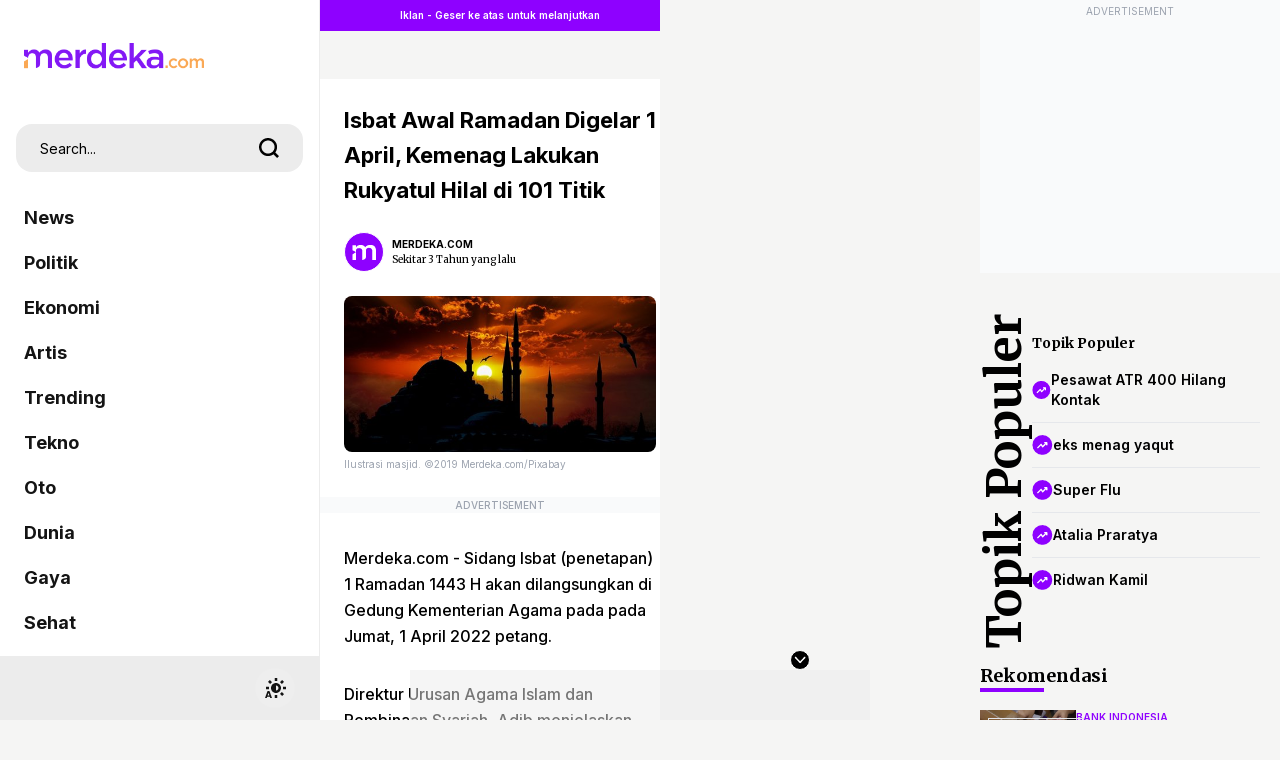

--- FILE ---
content_type: text/html; charset=UTF-8
request_url: https://www.merdeka.com/peristiwa/isbat-awal-ramadan-digelar-1-april-kemenag-lakukan-rukyatul-hilal-di-101-titik.html
body_size: 67983
content:
<!DOCTYPE html>
<html xmlns="https://www.w3.org/1999/xhtml" xml:lang="id" lang="id">
<head>
    <meta charset="utf-8">
    <title>Isbat Awal Ramadan Digelar 1 April, Kemenag Lakukan Rukyatul Hilal di 101 Titik</title>
    <meta name="description" content="Pada hari rukyat, 29 Syakban 1443 H, ketinggian hilal di seluruh wilayah Indonesia sudah di atas ufuk, berkisar antara 1 derajat 6,78 menit sampai dengan 2 derajat 10,02 menit." />
    <meta name="keywords" content="Pada, hari, rukyat,, 29, Syakban, 1443, H,, ketinggian, hilal, di, seluruh, wilayah, Indonesia, sudah, di, atas, ufuk,, berkisar, antara, 1, derajat, 6,78, menit, sampai, dengan, 2, derajat, 10,02, menit." />
    <meta http-equiv="cache-control" content="public, no-transform" />
    <meta http-equiv="X-UA-Compatible" content="IE=edge,chrome=1" />
    <meta name="viewport" content="viewport-fit=cover, width=device-width, initial-scale=1.0, minimum-scale=1.0, maximum-scale=5.0, user-scalable=yes">
    <meta name="apple-mobile-web-app-capable" content="yes" />
    <meta name="robots" content="max-image-preview:large">
    <meta http-equiv="Permissions-Policy" content="interest-cohort=()">
    
    <link rel="amphtml" href="https://www.merdeka.com/amp/peristiwa/isbat-awal-ramadan-digelar-1-april-kemenag-lakukan-rukyatul-hilal-di-101-titik.html" /><meta name="robots" content="max-image-preview:large">
<meta name="robots" content="index, follow">
<meta content="index,follow" name="googlebot">
<meta content="index,follow" name="googlebot-news">
<meta name="rating" content="{meta_rating}">
<meta property="article:published_time" content="{publish_date}">
<meta property="article:modified_time" content="{meta_modified_time}">
<meta property="og:updated_time" content="{meta_updated_time}">
<meta http-equiv="last-modified" content="{meta_last_modified}" />
<meta property="og:title" content="Isbat Awal Ramadan Digelar 1 April, Kemenag Lakukan Rukyatul Hilal di 101 Titik | merdeka.com" />
<meta property="og:type" content="article" />
<meta property="og:url" content="https://www.merdeka.com/peristiwa/isbat-awal-ramadan-digelar-1-april-kemenag-lakukan-rukyatul-hilal-di-101-titik.html" />
<meta property="og:site_name" content="merdeka.com" />
<meta property="og:description" content="Pada hari rukyat, 29 Syakban 1443 H, ketinggian hilal di seluruh wilayah Indonesia sudah di atas ufuk, berkisar antara 1 derajat 6,78 menit sampai dengan 2 derajat 10,02 menit.,Ramadan 2022,Kemenag,Sidang Isbat" />
<meta property="og:image" content="https://cdns.klimg.com/merdeka.com/i/w/news/2022/03/25/1420319/540x270/isbat-awal-ramadan-digelar-1-april-kemenag-lakukan-rukyatul-hilal-di-101-titik.jpg" />
<meta property="fb:app_id" content="256994406083489" />
<meta property="fb:admins" content="1560920678" />
<meta property="fb:pages" content="324658284241923" />
<meta name="twitter:title" content="Isbat Awal Ramadan Digelar 1 April, Kemenag Lakukan Rukyatul Hilal di 101 Titik | merdeka.com">
<meta name="twitter:image" content="https://cdns.klimg.com/merdeka.com/i/w/news/2022/03/25/1420319/540x270/isbat-awal-ramadan-digelar-1-april-kemenag-lakukan-rukyatul-hilal-di-101-titik.jpg">
<meta name="twitter:card" content="summary">
<meta name="twitter:site" content="@merdekadotcom">
<meta name="twitter:creator" content="@merdekadotcom">
<meta name="twitter:description" content="Pada hari rukyat, 29 Syakban 1443 H, ketinggian hilal di seluruh wilayah Indonesia sudah di atas ufuk, berkisar antara 1 derajat 6,78 menit sampai dengan 2 derajat 10,02 menit.,Ramadan 2022,Kemenag,Sidang Isbat">
<meta name="twitter:domain" content="merdeka.com">
<link rel="alternate" type="application/rss+xml" href="https://www.merdeka.com/rss/peristiwa">

<link rel="preconnect" href="https://via.placeholder.com/" crossorigin="anonymous">
<link rel="icon" href="https://cdns.klimg.com/merdeka.com/media/i/a/mdk-favico.png">
<link rel="shortcut icon" href="https://cdns.klimg.com/merdeka.com/media/i/a/mdk-favico.png"><!-- Start of Google Knowledge Graph data -->
<script type="application/ld+json">
[
    {
        "@context": "http:\/\/schema.org",
        "@type": "NewsArticle",
        "headline": "Isbat Awal Ramadan Digelar 1 April, Kemenag Lakukan Rukyatul Hilal di 101 Titik | merdeka.com | Merdeka.com",
        "image": [
            "https:\/\/cdns.klimg.com\/merdeka.com\/i\/w\/news\/2022\/03\/25\/1420319\/540x270\/isbat-awal-ramadan-digelar-1-april-kemenag-lakukan-rukyatul-hilal-di-101-titik.jpg"
        ],
        "datePublished": "2022-03-25T14:42:02+07:00",
        "dateModified": "2022-03-25T18:43:50+07:00",
        "author": [
            {
                "@type": "Person",
                "name": "Lia Harahap",
                "url": ""
            }
        ]
    },
    {
        "@context": "http:\/\/schema.org",
        "@type": "BreadcrumbList",
        "itemListElement": [
            {
                "@type": "ListItem",
                "position": 1,
                "item": {
                    "@id": "https:\/\/www.merdeka.com\/",
                    "name": "HOME"
                }
            },
            {
                "@type": "ListItem",
                "position": 2,
                "item": {
                    "@id": "https:\/\/www.merdeka.com\/peristiwa",
                    "name": "peristiwa"
                }
            }
        ]
    }
]
</script>
<!-- End of Google Knowledge Graph data --><meta name="theme-color" content="#8318F5"/>
<link rel="manifest" href="/manifest.json?v=2">
<!-- PWA -->
<script type="text/javascript">
    class MDKPWA{
        constructor(){
            this.init();
        }

        async init(){
            this.worker = {};
            this.registerWorker();
        }

        async registerWorker(){
            if(typeof navigator !== 'object' || typeof navigator.serviceWorker !== 'object' || typeof navigator.serviceWorker.register !== 'function'){
                console.warn('[ServiceWorker]','ServiceWorker unavailable!');
                return;
            }
            try {
                this.worker = navigator.serviceWorker;
                await this.worker.register('/mdkserviceworkermobilev8.js');
            } catch (error) {
                console.warn('ServiceWorker registration failed!',error);
            }
        }
    }

    window.addEventListener('load', function(){
        if(!window.kly){return;}
        window.kly.pwa = new MDKPWA();
    });
</script>
<!-- Endof PWA --><script type="text/javascript">
function getCookie(cname){
	var name=cname+"=";
	var ca=document.cookie.split(';');
	for(var i=0;i<ca.length;i++){
		var c=ca[i];while(c.charAt(0)==' ')c=c.substring(1);if(c.indexOf(name)==0)return c.substring(name.length,c.length);
	}
	return"";
}
</script>
<script type="text/javascript">
	window.kly = {};
    window.kly.env = "production";
    window.kly.baseAssetsUrl = "";
    window.kly.gtm = {
        "articleId": "1420319",
        "articleTitle": "Isbat Awal Ramadan Digelar 1 April, Kemenag Lakukan Rukyatul Hilal di 101 Titik",
        "category": "article",
        "editors": "Lia Harahap",
        "editorialType": "editorial",
        "embedVideo": "no",
        "pageTitle": "Isbat Awal Ramadan Digelar 1 April, Kemenag Lakukan Rukyatul Hilal di 101 Titik | merdeka.com",
        "publicationDate": "2022-03-25",
        "publicationTime": "14:42:02",
        "subCategory": "peristiwa",
        "subSubCategory": "nasional",
		"subsubSubCategory":"",
        "tag": "Ramadan 2022, Kemenag, Sidang Isbat",
        "authors": {
            "type": "author",
            "names": "Lia Harahap"
        },
        "numberOfWords": "934",
        "enabled": true,
        "log": false,
        "imageCreation": false,
        "type": "feedText",
        "videos": "",
        "partner": "",
		"isSEO": false,
		"contibutors": "",
        "reporters": "Lia Harahap",
        "photographers": "merdeka.com",
        "brand": "",
        "pageParam":"1", 
		"new_exp":"paging_var1",
        "special_content_id": ""
    };
    window.kly.platform = "Mobile";
    window.kly.pageType = "ReadPage";
    window.kly.channel = {
        "name": "peristiwa",
        "full_slug": "peristiwa"
    };
    window.kly.category = {
        "name": "nasional",
        "full_slug": "nasional"
    };
    window.kly.article = {
        "id": "1420319",
        "title": "Isbat Awal Ramadan Digelar 1 April, Kemenag Lakukan Rukyatul Hilal di 101 Titik",
        "type": "TextTypeArticle",
        "shortDescription": "Pada hari rukyat, 29 Syakban 1443 H, ketinggian hilal di seluruh wilayah Indonesia sudah di atas ufuk, berkisar antara 1 derajat 6,78 menit sampai dengan 2 derajat 10,02 menit.,Ramadan 2022,Kemenag,Sidang Isbat",
        "keywords": "Pada, hari, rukyat,, 29, Syakban, 1443, H,, ketinggian, hilal, di, seluruh, wilayah, Indonesia, sudah, di, atas, ufuk,, berkisar, antara, 1, derajat, 6,78, menit, sampai, dengan, 2, derajat, 10,02, menit.,ramadan,2022,kemenag,sidang,isbat",
        "isAdvertorial": false,
        "isMultipage": true,
        "isAdultContent": false,
        "verifyAge": false,
        "publishDate": "2022-03-25 14:42:02"
    };
    window.kly.gtm.totalFeedItem = 1;
    window.kly.multiplePageCount = 1;
    window.kly.site = "Merdeka";
    window.kly.related_system = "information-trending,information-timeless,tag";
    window.kly.gtm.audience = "news-and-politics";
    window.kly.nextPagingMethod = 'POST';
    window.kly.nextPagingURL = 'https://www.merdeka.com/peristiwa/isbat-awal-ramadan-digelar-1-april-kemenag-lakukan-rukyatul-hilal-di-101-titik/index'
    window.kly.nextPagingParams= "[base64]";
    window.kly.currentPageNumber = "1";

    window.kly.visitor = {
        "publicationDate": "2022-03-25",
        "publicationTime": "14:42:02",
        "tag": ["Ramadan 2022","Kemenag","Sidang Isbat"],
        "subCategory": "peristiwa",
        "subSubCategory": "nasional",
        "type": "TextTypeArticle",
        "pageType": "ReadPage",
        "platform": "Mobile",
        "audience": ["news-and-politics"],
        "age": getCookie('liputan6_id_age'),
        "gender": getCookie('liputan6_id_gender'),
        "title": "Isbat Awal Ramadan Digelar 1 April, Kemenag Lakukan Rukyatul Hilal di 101 Titik",
        "site": "Merdeka",
    }
    
</script><!-- Google Tag Manager -->
<script>(function(w,d,s,l,i){w[l]=w[l]||[];w[l].push({'gtm.start':
new Date().getTime(),event:'gtm.js'});var f=d.getElementsByTagName(s)[0],
j=d.createElement(s),dl=l!='dataLayer'?'&l='+l:'';j.async=true;j.src=
'https://www.googletagmanager.com/gtm.js?id='+i+dl;f.parentNode.insertBefore(j,f);
})(window,document,'script','dataLayer','GTM-N7X242H');</script>
<!-- End Google Tag Manager -->
    
    <!--<link rel="shortcut icon" href="https://cdns.klimg.com/merdeka.com/media/i/a/mdk-favico.png" />-->
    <link rel="canonical" href="https://www.merdeka.com/peristiwa/isbat-awal-ramadan-digelar-1-april-kemenag-lakukan-rukyatul-hilal-di-101-titik.html" />

    <link rel="preconnect" href="https://cdns.klimg.com" />
    <!-- <link rel="preconnect" href="https://via.placeholder.com/" crossorigin="anonymous"> -->
    <!-- <link rel="preconnect" href="https://fonts.googleapis.com"> -->
    <!-- <link rel="preconnect" href="https://fonts.gstatic.com" crossorigin> -->
    <!-- <link rel="preload" href="https://cdns.klimg.com/maverick-prod/static/build/frontend/assets/webfonts.b32d4ad4.css" as="style" onload="this.onload=null;this.rel='stylesheet'"> -->
    <!-- <noscript><link rel="stylesheet" href="https://cdns.klimg.com/maverick-prod/static/build/frontend/assets/webfonts.b32d4ad4.css"></noscript> -->
    
    <!-- main css inline -->
    <style>*,:before,:after{box-sizing:border-box;border-width:0;border-style:solid;border-color:#e5e7eb}:before,:after{--tw-content: ""}html{line-height:1.5;-webkit-text-size-adjust:100%;-moz-tab-size:4;-o-tab-size:4;tab-size:4;font-family:ui-sans-serif,system-ui,-apple-system,BlinkMacSystemFont,Segoe UI,Roboto,Helvetica Neue,Arial,Noto Sans,sans-serif,"Apple Color Emoji","Segoe UI Emoji",Segoe UI Symbol,"Noto Color Emoji";font-feature-settings:normal}body{margin:0;line-height:inherit}hr{height:0;color:inherit;border-top-width:1px}abbr:where([title]){-webkit-text-decoration:underline dotted;text-decoration:underline dotted}h1,h2,h3,h4,h5,h6{font-size:inherit;font-weight:inherit}a{color:inherit;text-decoration:inherit}b,strong{font-weight:bolder}code,kbd,samp,pre{font-family:ui-monospace,SFMono-Regular,Menlo,Monaco,Consolas,Liberation Mono,Courier New,monospace;font-size:1em}small{font-size:80%}sub,sup{font-size:75%;line-height:0;position:relative;vertical-align:baseline}sub{bottom:-.25em}sup{top:-.5em}table{text-indent:0;border-color:inherit;border-collapse:collapse}button,input,optgroup,select,textarea{font-family:inherit;font-size:100%;font-weight:inherit;line-height:inherit;color:inherit;margin:0;padding:0}button,select{text-transform:none}button,[type=button],[type=reset],[type=submit]{-webkit-appearance:button;background-color:transparent;background-image:none}:-moz-focusring{outline:auto}:-moz-ui-invalid{box-shadow:none}progress{vertical-align:baseline}::-webkit-inner-spin-button,::-webkit-outer-spin-button{height:auto}[type=search]{-webkit-appearance:textfield;outline-offset:-2px}::-webkit-search-decoration{-webkit-appearance:none}::-webkit-file-upload-button{-webkit-appearance:button;font:inherit}summary{display:list-item}blockquote,dl,dd,h1,h2,h3,h4,h5,h6,hr,figure,p,pre{margin:0}fieldset{margin:0;padding:0}legend{padding:0}ol,ul,menu{list-style:none;margin:0;padding:0}textarea{resize:vertical}input::-moz-placeholder,textarea::-moz-placeholder{opacity:1;color:#9ca3af}input::placeholder,textarea::placeholder{opacity:1;color:#9ca3af}button,[role=button]{cursor:pointer}:disabled{cursor:default}img,svg,video,canvas,audio,iframe,embed,object{display:block;vertical-align:middle}img,video{max-width:100%;height:auto}[hidden]{display:none}*,:before,:after{--tw-border-spacing-x: 0;--tw-border-spacing-y: 0;--tw-translate-x: 0;--tw-translate-y: 0;--tw-rotate: 0;--tw-skew-x: 0;--tw-skew-y: 0;--tw-scale-x: 1;--tw-scale-y: 1;--tw-pan-x: ;--tw-pan-y: ;--tw-pinch-zoom: ;--tw-scroll-snap-strictness: proximity;--tw-ordinal: ;--tw-slashed-zero: ;--tw-numeric-figure: ;--tw-numeric-spacing: ;--tw-numeric-fraction: ;--tw-ring-inset: ;--tw-ring-offset-width: 0px;--tw-ring-offset-color: #fff;--tw-ring-color: rgb(59 130 246 / .5);--tw-ring-offset-shadow: 0 0 #0000;--tw-ring-shadow: 0 0 #0000;--tw-shadow: 0 0 #0000;--tw-shadow-colored: 0 0 #0000;--tw-blur: ;--tw-brightness: ;--tw-contrast: ;--tw-grayscale: ;--tw-hue-rotate: ;--tw-invert: ;--tw-saturate: ;--tw-sepia: ;--tw-drop-shadow: ;--tw-backdrop-blur: ;--tw-backdrop-brightness: ;--tw-backdrop-contrast: ;--tw-backdrop-grayscale: ;--tw-backdrop-hue-rotate: ;--tw-backdrop-invert: ;--tw-backdrop-opacity: ;--tw-backdrop-saturate: ;--tw-backdrop-sepia: }::backdrop{--tw-border-spacing-x: 0;--tw-border-spacing-y: 0;--tw-translate-x: 0;--tw-translate-y: 0;--tw-rotate: 0;--tw-skew-x: 0;--tw-skew-y: 0;--tw-scale-x: 1;--tw-scale-y: 1;--tw-pan-x: ;--tw-pan-y: ;--tw-pinch-zoom: ;--tw-scroll-snap-strictness: proximity;--tw-ordinal: ;--tw-slashed-zero: ;--tw-numeric-figure: ;--tw-numeric-spacing: ;--tw-numeric-fraction: ;--tw-ring-inset: ;--tw-ring-offset-width: 0px;--tw-ring-offset-color: #fff;--tw-ring-color: rgb(59 130 246 / .5);--tw-ring-offset-shadow: 0 0 #0000;--tw-ring-shadow: 0 0 #0000;--tw-shadow: 0 0 #0000;--tw-shadow-colored: 0 0 #0000;--tw-blur: ;--tw-brightness: ;--tw-contrast: ;--tw-grayscale: ;--tw-hue-rotate: ;--tw-invert: ;--tw-saturate: ;--tw-sepia: ;--tw-drop-shadow: ;--tw-backdrop-blur: ;--tw-backdrop-brightness: ;--tw-backdrop-contrast: ;--tw-backdrop-grayscale: ;--tw-backdrop-hue-rotate: ;--tw-backdrop-invert: ;--tw-backdrop-opacity: ;--tw-backdrop-saturate: ;--tw-backdrop-sepia: }.container{width:100%}@media (min-width: 640px){.container{max-width:640px}}@media (min-width: 768px){.container{max-width:768px}}@media (min-width: 1024px){.container{max-width:1024px}}@media (min-width: 1280px){.container{max-width:1280px}}@media (min-width: 1536px){.container{max-width:1536px}}.sr-only{position:absolute;width:1px;height:1px;padding:0;margin:-1px;overflow:hidden;clip:rect(0,0,0,0);white-space:nowrap;border-width:0}.pointer-events-none{pointer-events:none}.pointer-events-auto{pointer-events:auto}.visible{visibility:visible}.collapse{visibility:collapse}.static{position:static}.fixed{position:fixed}.absolute{position:absolute}.relative{position:relative}.sticky{position:sticky}.inset-0{top:0px;right:0px;bottom:0px;left:0px}.-inset-x-px{left:-1px;right:-1px}.inset-x-0{left:0px;right:0px}.inset-x-6{left:1.5rem;right:1.5rem}.inset-y-0{top:0px;bottom:0px}.-bottom-0{bottom:-0px}.-bottom-0\.5{bottom:-.125rem}.-bottom-1{bottom:-.25rem}.-bottom-20{bottom:-5rem}.-bottom-7{bottom:-1.75rem}.-bottom-8{bottom:-2rem}.-bottom-px{bottom:-1px}.-left-10{left:-2.5rem}.-left-20{left:-5rem}.-left-28{left:-7rem}.-left-48{left:-12rem}.-left-5{left:-1.25rem}.-left-6{left:-1.5rem}.-left-8{left:-2rem}.-right-1{right:-.25rem}.-right-10{right:-2.5rem}.-right-2{right:-.5rem}.-right-4{right:-1rem}.-right-5{right:-1.25rem}.-right-6{right:-1.5rem}.-top-1{top:-.25rem}.-top-16{top:-4rem}.-top-2{top:-.5rem}.-top-4{top:-1rem}.-top-5{top:-1.25rem}.bottom-0{bottom:0px}.bottom-1{bottom:.25rem}.bottom-1\/2{bottom:50%}.bottom-10{bottom:2.5rem}.bottom-12{bottom:3rem}.bottom-14{bottom:3.5rem}.bottom-16{bottom:4rem}.bottom-2{bottom:.5rem}.bottom-20{bottom:5rem}.bottom-28{bottom:7rem}.bottom-3{bottom:.75rem}.bottom-32{bottom:8rem}.bottom-4{bottom:1rem}.bottom-6{bottom:1.5rem}.bottom-8{bottom:2rem}.bottom-96{bottom:24rem}.bottom-auto{bottom:auto}.bottom-full{bottom:100%}.left-0{left:0px}.left-1{left:.25rem}.left-1\/2{left:50%}.left-2{left:.5rem}.left-4{left:1rem}.left-5{left:1.25rem}.left-6{left:1.5rem}.right-0{right:0px}.right-1{right:.25rem}.right-14{right:3.5rem}.right-2{right:.5rem}.right-3{right:.75rem}.right-4{right:1rem}.right-5{right:1.25rem}.right-6{right:1.5rem}.right-8{right:2rem}.right-auto{right:auto}.top-0{top:0px}.top-1{top:.25rem}.top-1\/2{top:50%}.top-12{top:3rem}.top-14{top:3.5rem}.top-16{top:4rem}.top-2{top:.5rem}.top-20{top:5rem}.top-24{top:6rem}.top-3{top:.75rem}.top-32{top:8rem}.top-4{top:1rem}.top-40{top:10rem}.top-5{top:1.25rem}.top-6{top:1.5rem}.top-8{top:2rem}.top-full{top:100%}.isolate{isolation:isolate}.-z-10{z-index:-10}.z-0{z-index:0}.z-10{z-index:10}.z-20{z-index:20}.z-30{z-index:30}.z-40{z-index:40}.z-50{z-index:50}.z-\[100\]{z-index:100}.z-\[999\]{z-index:999}.order-1{order:1}.order-2{order:2}.order-3{order:3}.order-4{order:4}.col-auto{grid-column:auto}.-m-1{margin:-.25rem}.-m-10{margin:-2.5rem}.-m-11{margin:-2.75rem}.-m-12{margin:-3rem}.-m-14{margin:-3.5rem}.-m-16{margin:-4rem}.-m-2{margin:-.5rem}.-m-20{margin:-5rem}.-m-3{margin:-.75rem}.-m-4{margin:-1rem}.-m-5{margin:-1.25rem}.-m-6{margin:-1.5rem}.-m-7{margin:-1.75rem}.-m-8{margin:-2rem}.-m-9{margin:-2.25rem}.m-0{margin:0}.m-1{margin:.25rem}.m-10{margin:2.5rem}.m-11{margin:2.75rem}.m-12{margin:3rem}.m-14{margin:3.5rem}.m-16{margin:4rem}.m-2{margin:.5rem}.m-20{margin:5rem}.m-3{margin:.75rem}.m-4{margin:1rem}.m-5{margin:1.25rem}.m-6{margin:1.5rem}.m-7{margin:1.75rem}.m-8{margin:2rem}.m-9{margin:2.25rem}.m-auto{margin:auto}.-mx-1{margin-left:-.25rem;margin-right:-.25rem}.-mx-1\.5{margin-left:-.375rem;margin-right:-.375rem}.-mx-10{margin-left:-2.5rem;margin-right:-2.5rem}.-mx-11{margin-left:-2.75rem;margin-right:-2.75rem}.-mx-12{margin-left:-3rem;margin-right:-3rem}.-mx-14{margin-left:-3.5rem;margin-right:-3.5rem}.-mx-16{margin-left:-4rem;margin-right:-4rem}.-mx-2{margin-left:-.5rem;margin-right:-.5rem}.-mx-20{margin-left:-5rem;margin-right:-5rem}.-mx-3{margin-left:-.75rem;margin-right:-.75rem}.-mx-4{margin-left:-1rem;margin-right:-1rem}.-mx-5{margin-left:-1.25rem;margin-right:-1.25rem}.-mx-6{margin-left:-1.5rem;margin-right:-1.5rem}.-mx-7{margin-left:-1.75rem;margin-right:-1.75rem}.-mx-8{margin-left:-2rem;margin-right:-2rem}.-mx-9{margin-left:-2.25rem;margin-right:-2.25rem}.-my-1{margin-top:-.25rem;margin-bottom:-.25rem}.-my-10{margin-top:-2.5rem;margin-bottom:-2.5rem}.-my-11{margin-top:-2.75rem;margin-bottom:-2.75rem}.-my-12{margin-top:-3rem;margin-bottom:-3rem}.-my-14{margin-top:-3.5rem;margin-bottom:-3.5rem}.-my-16{margin-top:-4rem;margin-bottom:-4rem}.-my-2{margin-top:-.5rem;margin-bottom:-.5rem}.-my-20{margin-top:-5rem;margin-bottom:-5rem}.-my-3{margin-top:-.75rem;margin-bottom:-.75rem}.-my-4{margin-top:-1rem;margin-bottom:-1rem}.-my-5{margin-top:-1.25rem;margin-bottom:-1.25rem}.-my-6{margin-top:-1.5rem;margin-bottom:-1.5rem}.-my-7{margin-top:-1.75rem;margin-bottom:-1.75rem}.-my-8{margin-top:-2rem;margin-bottom:-2rem}.-my-9{margin-top:-2.25rem;margin-bottom:-2.25rem}.mx-0{margin-left:0;margin-right:0}.mx-1{margin-left:.25rem;margin-right:.25rem}.mx-10{margin-left:2.5rem;margin-right:2.5rem}.mx-11{margin-left:2.75rem;margin-right:2.75rem}.mx-12{margin-left:3rem;margin-right:3rem}.mx-14{margin-left:3.5rem;margin-right:3.5rem}.mx-16{margin-left:4rem;margin-right:4rem}.mx-2{margin-left:.5rem;margin-right:.5rem}.mx-20{margin-left:5rem;margin-right:5rem}.mx-3{margin-left:.75rem;margin-right:.75rem}.mx-4{margin-left:1rem;margin-right:1rem}.mx-5{margin-left:1.25rem;margin-right:1.25rem}.mx-6{margin-left:1.5rem;margin-right:1.5rem}.mx-7{margin-left:1.75rem;margin-right:1.75rem}.mx-8{margin-left:2rem;margin-right:2rem}.mx-9{margin-left:2.25rem;margin-right:2.25rem}.mx-auto{margin-left:auto;margin-right:auto}.my-0{margin-top:0;margin-bottom:0}.my-1{margin-top:.25rem;margin-bottom:.25rem}.my-10{margin-top:2.5rem;margin-bottom:2.5rem}.my-11{margin-top:2.75rem;margin-bottom:2.75rem}.my-12{margin-top:3rem;margin-bottom:3rem}.my-14{margin-top:3.5rem;margin-bottom:3.5rem}.my-16{margin-top:4rem;margin-bottom:4rem}.my-2{margin-top:.5rem;margin-bottom:.5rem}.my-20{margin-top:5rem;margin-bottom:5rem}.my-3{margin-top:.75rem;margin-bottom:.75rem}.my-4{margin-top:1rem;margin-bottom:1rem}.my-5{margin-top:1.25rem;margin-bottom:1.25rem}.my-6{margin-top:1.5rem;margin-bottom:1.5rem}.my-7{margin-top:1.75rem;margin-bottom:1.75rem}.my-8{margin-top:2rem;margin-bottom:2rem}.my-9{margin-top:2.25rem;margin-bottom:2.25rem}.my-auto{margin-top:auto;margin-bottom:auto}.-mb-1{margin-bottom:-.25rem}.-mb-10{margin-bottom:-2.5rem}.-mb-11{margin-bottom:-2.75rem}.-mb-12{margin-bottom:-3rem}.-mb-14{margin-bottom:-3.5rem}.-mb-16{margin-bottom:-4rem}.-mb-2{margin-bottom:-.5rem}.-mb-20{margin-bottom:-5rem}.-mb-3{margin-bottom:-.75rem}.-mb-4{margin-bottom:-1rem}.-mb-5{margin-bottom:-1.25rem}.-mb-6{margin-bottom:-1.5rem}.-mb-7{margin-bottom:-1.75rem}.-mb-8{margin-bottom:-2rem}.-mb-9{margin-bottom:-2.25rem}.-ml-1{margin-left:-.25rem}.-ml-10{margin-left:-2.5rem}.-ml-11{margin-left:-2.75rem}.-ml-12{margin-left:-3rem}.-ml-14{margin-left:-3.5rem}.-ml-16{margin-left:-4rem}.-ml-2{margin-left:-.5rem}.-ml-20{margin-left:-5rem}.-ml-3{margin-left:-.75rem}.-ml-4{margin-left:-1rem}.-ml-5{margin-left:-1.25rem}.-ml-6{margin-left:-1.5rem}.-ml-7{margin-left:-1.75rem}.-ml-8{margin-left:-2rem}.-ml-9{margin-left:-2.25rem}.-mr-1{margin-right:-.25rem}.-mr-10{margin-right:-2.5rem}.-mr-11{margin-right:-2.75rem}.-mr-12{margin-right:-3rem}.-mr-14{margin-right:-3.5rem}.-mr-16{margin-right:-4rem}.-mr-2{margin-right:-.5rem}.-mr-20{margin-right:-5rem}.-mr-3{margin-right:-.75rem}.-mr-4{margin-right:-1rem}.-mr-5{margin-right:-1.25rem}.-mr-6{margin-right:-1.5rem}.-mr-7{margin-right:-1.75rem}.-mr-8{margin-right:-2rem}.-mr-9{margin-right:-2.25rem}.-mt-1{margin-top:-.25rem}.-mt-10{margin-top:-2.5rem}.-mt-11{margin-top:-2.75rem}.-mt-12{margin-top:-3rem}.-mt-14{margin-top:-3.5rem}.-mt-16{margin-top:-4rem}.-mt-2{margin-top:-.5rem}.-mt-20{margin-top:-5rem}.-mt-3{margin-top:-.75rem}.-mt-4{margin-top:-1rem}.-mt-5{margin-top:-1.25rem}.-mt-6{margin-top:-1.5rem}.-mt-7{margin-top:-1.75rem}.-mt-8{margin-top:-2rem}.-mt-9{margin-top:-2.25rem}.mb-0{margin-bottom:0}.mb-1{margin-bottom:.25rem}.mb-10{margin-bottom:2.5rem}.mb-11{margin-bottom:2.75rem}.mb-12{margin-bottom:3rem}.mb-14{margin-bottom:3.5rem}.mb-16{margin-bottom:4rem}.mb-2{margin-bottom:.5rem}.mb-2\.5{margin-bottom:.625rem}.mb-20{margin-bottom:5rem}.mb-3{margin-bottom:.75rem}.mb-4{margin-bottom:1rem}.mb-5{margin-bottom:1.25rem}.mb-6{margin-bottom:1.5rem}.mb-7{margin-bottom:1.75rem}.mb-8{margin-bottom:2rem}.mb-9{margin-bottom:2.25rem}.ml-1{margin-left:.25rem}.ml-10{margin-left:2.5rem}.ml-11{margin-left:2.75rem}.ml-12{margin-left:3rem}.ml-14{margin-left:3.5rem}.ml-16{margin-left:4rem}.ml-2{margin-left:.5rem}.ml-20{margin-left:5rem}.ml-3{margin-left:.75rem}.ml-4{margin-left:1rem}.ml-5{margin-left:1.25rem}.ml-6{margin-left:1.5rem}.ml-7{margin-left:1.75rem}.ml-8{margin-left:2rem}.ml-9{margin-left:2.25rem}.ml-auto{margin-left:auto}.mr-1{margin-right:.25rem}.mr-10{margin-right:2.5rem}.mr-11{margin-right:2.75rem}.mr-12{margin-right:3rem}.mr-14{margin-right:3.5rem}.mr-16{margin-right:4rem}.mr-2{margin-right:.5rem}.mr-20{margin-right:5rem}.mr-3{margin-right:.75rem}.mr-4{margin-right:1rem}.mr-5{margin-right:1.25rem}.mr-6{margin-right:1.5rem}.mr-7{margin-right:1.75rem}.mr-8{margin-right:2rem}.mr-9{margin-right:2.25rem}.mt-0{margin-top:0}.mt-1{margin-top:.25rem}.mt-10{margin-top:2.5rem}.mt-11{margin-top:2.75rem}.mt-12{margin-top:3rem}.mt-14{margin-top:3.5rem}.mt-16{margin-top:4rem}.mt-2{margin-top:.5rem}.mt-20{margin-top:5rem}.mt-24{margin-top:6rem}.mt-3{margin-top:.75rem}.mt-4{margin-top:1rem}.mt-5{margin-top:1.25rem}.mt-6{margin-top:1.5rem}.mt-7{margin-top:1.75rem}.mt-8{margin-top:2rem}.mt-9{margin-top:2.25rem}.block{display:block}.inline-block{display:inline-block}.flex{display:flex}.inline-flex{display:inline-flex}.table{display:table}.table-cell{display:table-cell}.grid{display:grid}.contents{display:contents}.hidden{display:none}.aspect-\[2\/1\]{aspect-ratio:2/1}.aspect-\[250\/750\]{aspect-ratio:250/750}.aspect-\[340\/570\]{aspect-ratio:340/570}.aspect-\[48\/53\]{aspect-ratio:48/53}.aspect-\[48\/64\]{aspect-ratio:48/64}.aspect-\[9\/16\]{aspect-ratio:9/16}.aspect-\[980\/250\]{aspect-ratio:980/250}.aspect-\[980\/50\]{aspect-ratio:980/50}.aspect-square{aspect-ratio:1 / 1}.aspect-video{aspect-ratio:16 / 9}.h-0{height:0px}.h-1{height:.25rem}.h-1\/2{height:50%}.h-1\/3{height:33.333333%}.h-10{height:2.5rem}.h-12{height:3rem}.h-14{height:3.5rem}.h-16{height:4rem}.h-24{height:6rem}.h-28{height:7rem}.h-32{height:8rem}.h-4{height:1rem}.h-40{height:10rem}.h-48{height:12rem}.h-5{height:1.25rem}.h-52{height:13rem}.h-6{height:1.5rem}.h-7{height:1.75rem}.h-72{height:18rem}.h-8{height:2rem}.h-80{height:20rem}.h-9{height:2.25rem}.h-96{height:24rem}.h-auto{height:auto}.h-fit{height:-moz-fit-content;height:fit-content}.h-full{height:100%}.h-screen{height:100vh}.max-h-0{max-height:0px}.max-h-80{max-height:20rem}.max-h-96{max-height:24rem}.max-h-full{max-height:100%}.min-h-\[200px\]{min-height:200px}.min-h-\[250px\]{min-height:250px}.min-h-\[600px\]{min-height:600px}.min-h-full{min-height:100%}.min-h-screen{min-height:100vh}.w-0{width:0px}.w-1{width:.25rem}.w-1\/2{width:50%}.w-1\/4{width:25%}.w-1\/5{width:20%}.w-10{width:2.5rem}.w-11{width:2.75rem}.w-12{width:3rem}.w-14{width:3.5rem}.w-16{width:4rem}.w-2\/4{width:50%}.w-20{width:5rem}.w-24{width:6rem}.w-3{width:.75rem}.w-32{width:8rem}.w-36{width:9rem}.w-4{width:1rem}.w-44{width:11rem}.w-5{width:1.25rem}.w-52{width:13rem}.w-56{width:14rem}.w-6{width:1.5rem}.w-64{width:16rem}.w-7{width:1.75rem}.w-72{width:18rem}.w-8{width:2rem}.w-80{width:20rem}.w-9{width:2.25rem}.w-96{width:24rem}.w-\[100px\]{width:100px}.w-\[213px\]{width:213px}.w-\[300px\]{width:300px}.w-\[44px\]{width:44px}.w-auto{width:auto}.w-fit{width:-moz-fit-content;width:fit-content}.w-full{width:100%}.w-max{width:-moz-max-content;width:max-content}.max-w-0{max-width:0rem}.max-w-\[980px\]{max-width:980px}.max-w-full{max-width:100%}.max-w-lg{max-width:32rem}.max-w-md{max-width:28rem}.max-w-screen-lg{max-width:1024px}.max-w-screen-md{max-width:768px}.max-w-screen-sm{max-width:640px}.max-w-screen-xl{max-width:1280px}.max-w-sm{max-width:24rem}.max-w-xl{max-width:36rem}.max-w-xs{max-width:20rem}.flex-1{flex:1 1 0%}.flex-auto{flex:1 1 auto}.flex-initial{flex:0 1 auto}.flex-none{flex:none}.shrink{flex-shrink:1}.shrink-0{flex-shrink:0}.flex-grow{flex-grow:1}.flex-grow-0{flex-grow:0}.origin-bottom-right{transform-origin:bottom right}.origin-center{transform-origin:center}.origin-left{transform-origin:left}.origin-top-left{transform-origin:top left}.-translate-x-1\/2{--tw-translate-x: -50%;transform:translate(var(--tw-translate-x),var(--tw-translate-y)) rotate(var(--tw-rotate)) skew(var(--tw-skew-x)) skewY(var(--tw-skew-y)) scaleX(var(--tw-scale-x)) scaleY(var(--tw-scale-y))}.-translate-x-2{--tw-translate-x: -.5rem;transform:translate(var(--tw-translate-x),var(--tw-translate-y)) rotate(var(--tw-rotate)) skew(var(--tw-skew-x)) skewY(var(--tw-skew-y)) scaleX(var(--tw-scale-x)) scaleY(var(--tw-scale-y))}.-translate-x-full{--tw-translate-x: -100%;transform:translate(var(--tw-translate-x),var(--tw-translate-y)) rotate(var(--tw-rotate)) skew(var(--tw-skew-x)) skewY(var(--tw-skew-y)) scaleX(var(--tw-scale-x)) scaleY(var(--tw-scale-y))}.-translate-y-1{--tw-translate-y: -.25rem;transform:translate(var(--tw-translate-x),var(--tw-translate-y)) rotate(var(--tw-rotate)) skew(var(--tw-skew-x)) skewY(var(--tw-skew-y)) scaleX(var(--tw-scale-x)) scaleY(var(--tw-scale-y))}.-translate-y-1\/2{--tw-translate-y: -50%;transform:translate(var(--tw-translate-x),var(--tw-translate-y)) rotate(var(--tw-rotate)) skew(var(--tw-skew-x)) skewY(var(--tw-skew-y)) scaleX(var(--tw-scale-x)) scaleY(var(--tw-scale-y))}.-translate-y-2{--tw-translate-y: -.5rem;transform:translate(var(--tw-translate-x),var(--tw-translate-y)) rotate(var(--tw-rotate)) skew(var(--tw-skew-x)) skewY(var(--tw-skew-y)) scaleX(var(--tw-scale-x)) scaleY(var(--tw-scale-y))}.-translate-y-3{--tw-translate-y: -.75rem;transform:translate(var(--tw-translate-x),var(--tw-translate-y)) rotate(var(--tw-rotate)) skew(var(--tw-skew-x)) skewY(var(--tw-skew-y)) scaleX(var(--tw-scale-x)) scaleY(var(--tw-scale-y))}.-translate-y-4{--tw-translate-y: -1rem;transform:translate(var(--tw-translate-x),var(--tw-translate-y)) rotate(var(--tw-rotate)) skew(var(--tw-skew-x)) skewY(var(--tw-skew-y)) scaleX(var(--tw-scale-x)) scaleY(var(--tw-scale-y))}.-translate-y-full{--tw-translate-y: -100%;transform:translate(var(--tw-translate-x),var(--tw-translate-y)) rotate(var(--tw-rotate)) skew(var(--tw-skew-x)) skewY(var(--tw-skew-y)) scaleX(var(--tw-scale-x)) scaleY(var(--tw-scale-y))}.translate-x-0{--tw-translate-x: 0px;transform:translate(var(--tw-translate-x),var(--tw-translate-y)) rotate(var(--tw-rotate)) skew(var(--tw-skew-x)) skewY(var(--tw-skew-y)) scaleX(var(--tw-scale-x)) scaleY(var(--tw-scale-y))}.translate-x-3{--tw-translate-x: .75rem;transform:translate(var(--tw-translate-x),var(--tw-translate-y)) rotate(var(--tw-rotate)) skew(var(--tw-skew-x)) skewY(var(--tw-skew-y)) scaleX(var(--tw-scale-x)) scaleY(var(--tw-scale-y))}.translate-x-full{--tw-translate-x: 100%;transform:translate(var(--tw-translate-x),var(--tw-translate-y)) rotate(var(--tw-rotate)) skew(var(--tw-skew-x)) skewY(var(--tw-skew-y)) scaleX(var(--tw-scale-x)) scaleY(var(--tw-scale-y))}.translate-y-0{--tw-translate-y: 0px;transform:translate(var(--tw-translate-x),var(--tw-translate-y)) rotate(var(--tw-rotate)) skew(var(--tw-skew-x)) skewY(var(--tw-skew-y)) scaleX(var(--tw-scale-x)) scaleY(var(--tw-scale-y))}.translate-y-1{--tw-translate-y: .25rem;transform:translate(var(--tw-translate-x),var(--tw-translate-y)) rotate(var(--tw-rotate)) skew(var(--tw-skew-x)) skewY(var(--tw-skew-y)) scaleX(var(--tw-scale-x)) scaleY(var(--tw-scale-y))}.translate-y-1\/2{--tw-translate-y: 50%;transform:translate(var(--tw-translate-x),var(--tw-translate-y)) rotate(var(--tw-rotate)) skew(var(--tw-skew-x)) skewY(var(--tw-skew-y)) scaleX(var(--tw-scale-x)) scaleY(var(--tw-scale-y))}.translate-y-2{--tw-translate-y: .5rem;transform:translate(var(--tw-translate-x),var(--tw-translate-y)) rotate(var(--tw-rotate)) skew(var(--tw-skew-x)) skewY(var(--tw-skew-y)) scaleX(var(--tw-scale-x)) scaleY(var(--tw-scale-y))}.translate-y-3{--tw-translate-y: .75rem;transform:translate(var(--tw-translate-x),var(--tw-translate-y)) rotate(var(--tw-rotate)) skew(var(--tw-skew-x)) skewY(var(--tw-skew-y)) scaleX(var(--tw-scale-x)) scaleY(var(--tw-scale-y))}.translate-y-4{--tw-translate-y: 1rem;transform:translate(var(--tw-translate-x),var(--tw-translate-y)) rotate(var(--tw-rotate)) skew(var(--tw-skew-x)) skewY(var(--tw-skew-y)) scaleX(var(--tw-scale-x)) scaleY(var(--tw-scale-y))}.translate-y-full{--tw-translate-y: 100%;transform:translate(var(--tw-translate-x),var(--tw-translate-y)) rotate(var(--tw-rotate)) skew(var(--tw-skew-x)) skewY(var(--tw-skew-y)) scaleX(var(--tw-scale-x)) scaleY(var(--tw-scale-y))}.rotate-180{--tw-rotate: 180deg;transform:translate(var(--tw-translate-x),var(--tw-translate-y)) rotate(var(--tw-rotate)) skew(var(--tw-skew-x)) skewY(var(--tw-skew-y)) scaleX(var(--tw-scale-x)) scaleY(var(--tw-scale-y))}.rotate-45{--tw-rotate: 45deg;transform:translate(var(--tw-translate-x),var(--tw-translate-y)) rotate(var(--tw-rotate)) skew(var(--tw-skew-x)) skewY(var(--tw-skew-y)) scaleX(var(--tw-scale-x)) scaleY(var(--tw-scale-y))}.transform{transform:translate(var(--tw-translate-x),var(--tw-translate-y)) rotate(var(--tw-rotate)) skew(var(--tw-skew-x)) skewY(var(--tw-skew-y)) scaleX(var(--tw-scale-x)) scaleY(var(--tw-scale-y))}.cursor-default{cursor:default}.cursor-pointer{cursor:pointer}.resize{resize:both}.snap-x{scroll-snap-type:x var(--tw-scroll-snap-strictness)}.snap-y{scroll-snap-type:y var(--tw-scroll-snap-strictness)}.snap-mandatory{--tw-scroll-snap-strictness: mandatory}.snap-start{scroll-snap-align:start}.snap-end{scroll-snap-align:end}.snap-center{scroll-snap-align:center}.snap-normal{scroll-snap-stop:normal}.snap-always{scroll-snap-stop:always}.scroll-mb-32{scroll-margin-bottom:8rem}.scroll-mb-6{scroll-margin-bottom:1.5rem}.list-disc{list-style-type:disc}.list-none{list-style-type:none}.appearance-none{-webkit-appearance:none;-moz-appearance:none;appearance:none}.grid-cols-2{grid-template-columns:repeat(2,minmax(0,1fr))}.grid-cols-3{grid-template-columns:repeat(3,minmax(0,1fr))}.grid-rows-2{grid-template-rows:repeat(2,minmax(0,1fr))}.flex-row{flex-direction:row}.flex-row-reverse{flex-direction:row-reverse}.flex-col{flex-direction:column}.flex-col-reverse{flex-direction:column-reverse}.flex-wrap{flex-wrap:wrap}.flex-wrap-reverse{flex-wrap:wrap-reverse}.flex-nowrap{flex-wrap:nowrap}.items-start{align-items:flex-start}.items-end{align-items:flex-end}.items-center{align-items:center}.items-baseline{align-items:baseline}.items-stretch{align-items:stretch}.justify-start{justify-content:flex-start}.justify-end{justify-content:flex-end}.justify-center{justify-content:center}.justify-between{justify-content:space-between}.justify-around{justify-content:space-around}.justify-evenly{justify-content:space-evenly}.justify-items-start{justify-items:start}.justify-items-end{justify-items:end}.justify-items-center{justify-items:center}.justify-items-stretch{justify-items:stretch}.gap-0{gap:0px}.gap-0\.5{gap:.125rem}.gap-1{gap:.25rem}.gap-2{gap:.5rem}.gap-2\.5{gap:.625rem}.gap-3{gap:.75rem}.gap-4{gap:1rem}.gap-6{gap:1.5rem}.gap-8{gap:2rem}.gap-x-1{-moz-column-gap:.25rem;column-gap:.25rem}.gap-x-2{-moz-column-gap:.5rem;column-gap:.5rem}.gap-x-3{-moz-column-gap:.75rem;column-gap:.75rem}.gap-x-4{-moz-column-gap:1rem;column-gap:1rem}.gap-x-5{-moz-column-gap:1.25rem;column-gap:1.25rem}.gap-x-8{-moz-column-gap:2rem;column-gap:2rem}.gap-y-1{row-gap:.25rem}.gap-y-2{row-gap:.5rem}.gap-y-2\.5{row-gap:.625rem}.gap-y-3{row-gap:.75rem}.gap-y-4{row-gap:1rem}.gap-y-8{row-gap:2rem}.-space-x-px>:not([hidden])~:not([hidden]){--tw-space-x-reverse: 0;margin-right:calc(-1px * var(--tw-space-x-reverse));margin-left:calc(-1px * calc(1 - var(--tw-space-x-reverse)))}.space-x-1>:not([hidden])~:not([hidden]){--tw-space-x-reverse: 0;margin-right:calc(.25rem * var(--tw-space-x-reverse));margin-left:calc(.25rem * calc(1 - var(--tw-space-x-reverse)))}.space-x-2>:not([hidden])~:not([hidden]){--tw-space-x-reverse: 0;margin-right:calc(.5rem * var(--tw-space-x-reverse));margin-left:calc(.5rem * calc(1 - var(--tw-space-x-reverse)))}.space-x-3>:not([hidden])~:not([hidden]){--tw-space-x-reverse: 0;margin-right:calc(.75rem * var(--tw-space-x-reverse));margin-left:calc(.75rem * calc(1 - var(--tw-space-x-reverse)))}.space-x-4>:not([hidden])~:not([hidden]){--tw-space-x-reverse: 0;margin-right:calc(1rem * var(--tw-space-x-reverse));margin-left:calc(1rem * calc(1 - var(--tw-space-x-reverse)))}.space-x-5>:not([hidden])~:not([hidden]){--tw-space-x-reverse: 0;margin-right:calc(1.25rem * var(--tw-space-x-reverse));margin-left:calc(1.25rem * calc(1 - var(--tw-space-x-reverse)))}.space-y-10>:not([hidden])~:not([hidden]){--tw-space-y-reverse: 0;margin-top:calc(2.5rem * calc(1 - var(--tw-space-y-reverse)));margin-bottom:calc(2.5rem * var(--tw-space-y-reverse))}.space-y-12>:not([hidden])~:not([hidden]){--tw-space-y-reverse: 0;margin-top:calc(3rem * calc(1 - var(--tw-space-y-reverse)));margin-bottom:calc(3rem * var(--tw-space-y-reverse))}.space-y-2>:not([hidden])~:not([hidden]){--tw-space-y-reverse: 0;margin-top:calc(.5rem * calc(1 - var(--tw-space-y-reverse)));margin-bottom:calc(.5rem * var(--tw-space-y-reverse))}.space-y-3>:not([hidden])~:not([hidden]){--tw-space-y-reverse: 0;margin-top:calc(.75rem * calc(1 - var(--tw-space-y-reverse)));margin-bottom:calc(.75rem * var(--tw-space-y-reverse))}.space-y-4>:not([hidden])~:not([hidden]){--tw-space-y-reverse: 0;margin-top:calc(1rem * calc(1 - var(--tw-space-y-reverse)));margin-bottom:calc(1rem * var(--tw-space-y-reverse))}.space-y-5>:not([hidden])~:not([hidden]){--tw-space-y-reverse: 0;margin-top:calc(1.25rem * calc(1 - var(--tw-space-y-reverse)));margin-bottom:calc(1.25rem * var(--tw-space-y-reverse))}.space-y-6>:not([hidden])~:not([hidden]){--tw-space-y-reverse: 0;margin-top:calc(1.5rem * calc(1 - var(--tw-space-y-reverse)));margin-bottom:calc(1.5rem * var(--tw-space-y-reverse))}.space-y-8>:not([hidden])~:not([hidden]){--tw-space-y-reverse: 0;margin-top:calc(2rem * calc(1 - var(--tw-space-y-reverse)));margin-bottom:calc(2rem * var(--tw-space-y-reverse))}.divide-y>:not([hidden])~:not([hidden]){--tw-divide-y-reverse: 0;border-top-width:calc(1px * calc(1 - var(--tw-divide-y-reverse)));border-bottom-width:calc(1px * var(--tw-divide-y-reverse))}.divide-white>:not([hidden])~:not([hidden]){--tw-divide-opacity: 1;border-color:rgb(255 255 255 / var(--tw-divide-opacity))}.divide-white\/10>:not([hidden])~:not([hidden]){border-color:#ffffff1a}.self-end{align-self:flex-end}.overflow-auto{overflow:auto}.overflow-hidden{overflow:hidden}.overflow-x-auto{overflow-x:auto}.overflow-y-auto{overflow-y:auto}.overflow-x-hidden{overflow-x:hidden}.overflow-y-hidden{overflow-y:hidden}.scroll-smooth{scroll-behavior:smooth}.truncate{overflow:hidden;text-overflow:ellipsis;white-space:nowrap}.whitespace-nowrap{white-space:nowrap}.rounded{border-radius:.25rem}.rounded-2xl{border-radius:1rem}.rounded-3xl{border-radius:1.5rem}.rounded-full{border-radius:9999px}.rounded-lg{border-radius:.5rem}.rounded-md{border-radius:.375rem}.rounded-none{border-radius:0}.rounded-sm{border-radius:.125rem}.rounded-xl{border-radius:.75rem}.rounded-b-lg{border-bottom-right-radius:.5rem;border-bottom-left-radius:.5rem}.rounded-b-md{border-bottom-right-radius:.375rem;border-bottom-left-radius:.375rem}.rounded-l-3xl{border-top-left-radius:1.5rem;border-bottom-left-radius:1.5rem}.rounded-l-full{border-top-left-radius:9999px;border-bottom-left-radius:9999px}.rounded-l-lg{border-top-left-radius:.5rem;border-bottom-left-radius:.5rem}.rounded-l-md{border-top-left-radius:.375rem;border-bottom-left-radius:.375rem}.rounded-l-xl{border-top-left-radius:.75rem;border-bottom-left-radius:.75rem}.rounded-r-3xl{border-top-right-radius:1.5rem;border-bottom-right-radius:1.5rem}.rounded-r-full{border-top-right-radius:9999px;border-bottom-right-radius:9999px}.rounded-r-lg{border-top-right-radius:.5rem;border-bottom-right-radius:.5rem}.rounded-r-md{border-top-right-radius:.375rem;border-bottom-right-radius:.375rem}.rounded-t-3xl{border-top-left-radius:1.5rem;border-top-right-radius:1.5rem}.rounded-t-lg{border-top-left-radius:.5rem;border-top-right-radius:.5rem}.rounded-tl-3xl{border-top-left-radius:1.5rem}.rounded-tl-xl{border-top-left-radius:.75rem}.border{border-width:1px}.border-0{border-width:0px}.border-2{border-width:2px}.border-4{border-width:4px}.border-b{border-bottom-width:1px}.border-b-0{border-bottom-width:0px}.border-b-2{border-bottom-width:2px}.border-b-\[4px\]{border-bottom-width:4px}.border-l{border-left-width:1px}.border-l-2{border-left-width:2px}.border-r{border-right-width:1px}.border-r-0{border-right-width:0px}.border-r-2{border-right-width:2px}.border-t{border-top-width:1px}.border-t-2{border-top-width:2px}.border-dashed{border-style:dashed}.border-black{--tw-border-opacity: 1;border-color:rgb(0 0 0 / var(--tw-border-opacity))}.border-current{border-color:currentColor}.border-gray-100{--tw-border-opacity: 1;border-color:rgb(243 244 246 / var(--tw-border-opacity))}.border-gray-200{--tw-border-opacity: 1;border-color:rgb(229 231 235 / var(--tw-border-opacity))}.border-gray-300{--tw-border-opacity: 1;border-color:rgb(209 213 219 / var(--tw-border-opacity))}.border-gray-500{--tw-border-opacity: 1;border-color:rgb(107 114 128 / var(--tw-border-opacity))}.border-gray-500\/30{border-color:#6b72804d}.border-light-1{--tw-border-opacity: 1;border-color:rgb(var(--color-light1) / var(--tw-border-opacity))}.border-light-1\/10{border-color:rgb(var(--color-light1) / .1)}.border-light-1\/20{border-color:rgb(var(--color-light1) / .2)}.border-light-3{--tw-border-opacity: 1;border-color:rgb(var(--color-light3) / var(--tw-border-opacity))}.border-neutral-200{--tw-border-opacity: 1;border-color:rgb(229 229 229 / var(--tw-border-opacity))}.border-primary{--tw-border-opacity: 1;border-color:rgb(var(--color-primary) / var(--tw-border-opacity))}.border-transparent{border-color:transparent}.border-white{--tw-border-opacity: 1;border-color:rgb(255 255 255 / var(--tw-border-opacity))}.border-white\/10{border-color:#ffffff1a}.border-white\/20{border-color:#fff3}.border-b-gray-400{--tw-border-opacity: 1;border-bottom-color:rgb(156 163 175 / var(--tw-border-opacity))}.border-b-light-1{--tw-border-opacity: 1;border-bottom-color:rgb(var(--color-light1) / var(--tw-border-opacity))}.bg-\[\#EFE2FF\]\/80{background-color:#efe2ffcc}.bg-black{--tw-bg-opacity: 1;background-color:rgb(0 0 0 / var(--tw-bg-opacity))}.bg-black\/10{background-color:#0000001a}.bg-black\/20{background-color:#0003}.bg-black\/30{background-color:#0000004d}.bg-black\/40{background-color:#0006}.bg-black\/50{background-color:#00000080}.bg-black\/60{background-color:#0009}.bg-black\/70{background-color:#000000b3}.bg-black\/80{background-color:#000c}.bg-blue-50{--tw-bg-opacity: 1;background-color:rgb(239 246 255 / var(--tw-bg-opacity))}.bg-dark-0{--tw-bg-opacity: 1;background-color:rgb(var(--color-dark0) / var(--tw-bg-opacity))}.bg-dark-1{--tw-bg-opacity: 1;background-color:rgb(var(--color-dark1) / var(--tw-bg-opacity))}.bg-gray-100{--tw-bg-opacity: 1;background-color:rgb(243 244 246 / var(--tw-bg-opacity))}.bg-gray-200{--tw-bg-opacity: 1;background-color:rgb(229 231 235 / var(--tw-bg-opacity))}.bg-gray-50{--tw-bg-opacity: 1;background-color:rgb(249 250 251 / var(--tw-bg-opacity))}.bg-gray-900{--tw-bg-opacity: 1;background-color:rgb(17 24 39 / var(--tw-bg-opacity))}.bg-indigo-600{--tw-bg-opacity: 1;background-color:rgb(79 70 229 / var(--tw-bg-opacity))}.bg-light-0{--tw-bg-opacity: 1;background-color:rgb(var(--color-light0) / var(--tw-bg-opacity))}.bg-light-1{--tw-bg-opacity: 1;background-color:rgb(var(--color-light1) / var(--tw-bg-opacity))}.bg-light-1\/10{background-color:rgb(var(--color-light1) / .1)}.bg-light-1\/20{background-color:rgb(var(--color-light1) / .2)}.bg-light-1\/50{background-color:rgb(var(--color-light1) / .5)}.bg-light-2{--tw-bg-opacity: 1;background-color:rgb(var(--color-light2) / var(--tw-bg-opacity))}.bg-light-3{--tw-bg-opacity: 1;background-color:rgb(var(--color-light3) / var(--tw-bg-opacity))}.bg-light-4{--tw-bg-opacity: 1;background-color:rgb(var(--color-light4) / var(--tw-bg-opacity))}.bg-light-5{--tw-bg-opacity: 1;background-color:rgb(var(--color-light5) / var(--tw-bg-opacity))}.bg-light-6{--tw-bg-opacity: 1;background-color:rgb(var(--color-light6) / var(--tw-bg-opacity))}.bg-neutral-200{--tw-bg-opacity: 1;background-color:rgb(229 229 229 / var(--tw-bg-opacity))}.bg-neutral-200\/20{background-color:#e5e5e533}.bg-neutral-200\/50{background-color:#e5e5e580}.bg-neutral-400{--tw-bg-opacity: 1;background-color:rgb(163 163 163 / var(--tw-bg-opacity))}.bg-neutral-50{--tw-bg-opacity: 1;background-color:rgb(250 250 250 / var(--tw-bg-opacity))}.bg-primary{--tw-bg-opacity: 1;background-color:rgb(var(--color-primary) / var(--tw-bg-opacity))}.bg-primary\/10{background-color:rgb(var(--color-primary) / .1)}.bg-red-50{--tw-bg-opacity: 1;background-color:rgb(254 242 242 / var(--tw-bg-opacity))}.bg-red-500{--tw-bg-opacity: 1;background-color:rgb(239 68 68 / var(--tw-bg-opacity))}.bg-slate-400{--tw-bg-opacity: 1;background-color:rgb(148 163 184 / var(--tw-bg-opacity))}.bg-stone-100{--tw-bg-opacity: 1;background-color:rgb(245 245 244 / var(--tw-bg-opacity))}.bg-transparent{background-color:transparent}.bg-white{--tw-bg-opacity: 1;background-color:rgb(255 255 255 / var(--tw-bg-opacity))}.bg-white\/10{background-color:#ffffff1a}.bg-white\/80{background-color:#fffc}.bg-zinc-100{--tw-bg-opacity: 1;background-color:rgb(244 244 245 / var(--tw-bg-opacity))}.bg-zinc-500{--tw-bg-opacity: 1;background-color:rgb(113 113 122 / var(--tw-bg-opacity))}.bg-zinc-800{--tw-bg-opacity: 1;background-color:rgb(39 39 42 / var(--tw-bg-opacity))}.bg-zinc-800\/70{background-color:#27272ab3}.bg-zinc-900{--tw-bg-opacity: 1;background-color:rgb(24 24 27 / var(--tw-bg-opacity))}.bg-gradient-to-b{background-image:linear-gradient(to bottom,var(--tw-gradient-stops))}.bg-gradient-to-br{background-image:linear-gradient(to bottom right,var(--tw-gradient-stops))}.bg-gradient-to-t{background-image:linear-gradient(to top,var(--tw-gradient-stops))}.bg-none{background-image:none}.from-black{--tw-gradient-from: #000;--tw-gradient-to: rgb(0 0 0 / 0);--tw-gradient-stops: var(--tw-gradient-from), var(--tw-gradient-to)}.from-black\/70{--tw-gradient-from: rgb(0 0 0 / .7);--tw-gradient-to: rgb(0 0 0 / 0);--tw-gradient-stops: var(--tw-gradient-from), var(--tw-gradient-to)}.from-black\/75{--tw-gradient-from: rgb(0 0 0 / .75);--tw-gradient-to: rgb(0 0 0 / 0);--tw-gradient-stops: var(--tw-gradient-from), var(--tw-gradient-to)}.from-black\/80{--tw-gradient-from: rgb(0 0 0 / .8);--tw-gradient-to: rgb(0 0 0 / 0);--tw-gradient-stops: var(--tw-gradient-from), var(--tw-gradient-to)}.from-black\/90{--tw-gradient-from: rgb(0 0 0 / .9);--tw-gradient-to: rgb(0 0 0 / 0);--tw-gradient-stops: var(--tw-gradient-from), var(--tw-gradient-to)}.from-light-1{--tw-gradient-from: rgb(var(--color-light1) / 1);--tw-gradient-to: rgb(var(--color-light1) / 0);--tw-gradient-stops: var(--tw-gradient-from), var(--tw-gradient-to)}.from-primary{--tw-gradient-from: rgb(var(--color-primary) / 1);--tw-gradient-to: rgb(var(--color-primary) / 0);--tw-gradient-stops: var(--tw-gradient-from), var(--tw-gradient-to)}.from-transparent{--tw-gradient-from: transparent;--tw-gradient-to: rgb(0 0 0 / 0);--tw-gradient-stops: var(--tw-gradient-from), var(--tw-gradient-to)}.via-black{--tw-gradient-to: rgb(0 0 0 / 0);--tw-gradient-stops: var(--tw-gradient-from), #000, var(--tw-gradient-to)}.via-black\/20{--tw-gradient-to: rgb(0 0 0 / 0);--tw-gradient-stops: var(--tw-gradient-from), rgb(0 0 0 / .2), var(--tw-gradient-to)}.via-black\/40{--tw-gradient-to: rgb(0 0 0 / 0);--tw-gradient-stops: var(--tw-gradient-from), rgb(0 0 0 / .4), var(--tw-gradient-to)}.via-black\/60{--tw-gradient-to: rgb(0 0 0 / 0);--tw-gradient-stops: var(--tw-gradient-from), rgb(0 0 0 / .6), var(--tw-gradient-to)}.via-transparent{--tw-gradient-to: rgb(0 0 0 / 0);--tw-gradient-stops: var(--tw-gradient-from), transparent, var(--tw-gradient-to)}.to-black{--tw-gradient-to: #000}.to-black\/20{--tw-gradient-to: rgb(0 0 0 / .2)}.to-black\/80{--tw-gradient-to: rgb(0 0 0 / .8)}.to-light-3{--tw-gradient-to: rgb(var(--color-light3) / 1)}.to-transparent{--tw-gradient-to: transparent}.bg-auto{background-size:auto}.bg-contain{background-size:contain}.bg-cover{background-size:cover}.bg-center{background-position:center}.bg-no-repeat{background-repeat:no-repeat}.object-contain{-o-object-fit:contain;object-fit:contain}.object-cover{-o-object-fit:cover;object-fit:cover}.object-center{-o-object-position:center;object-position:center}.object-left{-o-object-position:left;object-position:left}.p-0{padding:0}.p-1{padding:.25rem}.p-1\.5{padding:.375rem}.p-10{padding:2.5rem}.p-11{padding:2.75rem}.p-12{padding:3rem}.p-14{padding:3.5rem}.p-16{padding:4rem}.p-2{padding:.5rem}.p-20{padding:5rem}.p-3{padding:.75rem}.p-4{padding:1rem}.p-5{padding:1.25rem}.p-6{padding:1.5rem}.p-7{padding:1.75rem}.p-8{padding:2rem}.p-9{padding:2.25rem}.px-0{padding-left:0;padding-right:0}.px-1{padding-left:.25rem;padding-right:.25rem}.px-10{padding-left:2.5rem;padding-right:2.5rem}.px-11{padding-left:2.75rem;padding-right:2.75rem}.px-12{padding-left:3rem;padding-right:3rem}.px-14{padding-left:3.5rem;padding-right:3.5rem}.px-16{padding-left:4rem;padding-right:4rem}.px-2{padding-left:.5rem;padding-right:.5rem}.px-20{padding-left:5rem;padding-right:5rem}.px-3{padding-left:.75rem;padding-right:.75rem}.px-4{padding-left:1rem;padding-right:1rem}.px-5{padding-left:1.25rem;padding-right:1.25rem}.px-6{padding-left:1.5rem;padding-right:1.5rem}.px-7{padding-left:1.75rem;padding-right:1.75rem}.px-8{padding-left:2rem;padding-right:2rem}.px-9{padding-left:2.25rem;padding-right:2.25rem}.py-0{padding-top:0;padding-bottom:0}.py-0\.5{padding-top:.125rem;padding-bottom:.125rem}.py-1{padding-top:.25rem;padding-bottom:.25rem}.py-10{padding-top:2.5rem;padding-bottom:2.5rem}.py-11{padding-top:2.75rem;padding-bottom:2.75rem}.py-12{padding-top:3rem;padding-bottom:3rem}.py-14{padding-top:3.5rem;padding-bottom:3.5rem}.py-16{padding-top:4rem;padding-bottom:4rem}.py-2{padding-top:.5rem;padding-bottom:.5rem}.py-20{padding-top:5rem;padding-bottom:5rem}.py-3{padding-top:.75rem;padding-bottom:.75rem}.py-4{padding-top:1rem;padding-bottom:1rem}.py-5{padding-top:1.25rem;padding-bottom:1.25rem}.py-6{padding-top:1.5rem;padding-bottom:1.5rem}.py-7{padding-top:1.75rem;padding-bottom:1.75rem}.py-8{padding-top:2rem;padding-bottom:2rem}.py-9{padding-top:2.25rem;padding-bottom:2.25rem}.py-px{padding-top:1px;padding-bottom:1px}.pb-0{padding-bottom:0}.pb-1{padding-bottom:.25rem}.pb-10{padding-bottom:2.5rem}.pb-11{padding-bottom:2.75rem}.pb-12{padding-bottom:3rem}.pb-14{padding-bottom:3.5rem}.pb-16{padding-bottom:4rem}.pb-2{padding-bottom:.5rem}.pb-20{padding-bottom:5rem}.pb-24{padding-bottom:6rem}.pb-28{padding-bottom:7rem}.pb-3{padding-bottom:.75rem}.pb-32{padding-bottom:8rem}.pb-4{padding-bottom:1rem}.pb-5{padding-bottom:1.25rem}.pb-6{padding-bottom:1.5rem}.pb-7{padding-bottom:1.75rem}.pb-8{padding-bottom:2rem}.pb-9{padding-bottom:2.25rem}.pl-0{padding-left:0}.pl-1{padding-left:.25rem}.pl-10{padding-left:2.5rem}.pl-11{padding-left:2.75rem}.pl-12{padding-left:3rem}.pl-14{padding-left:3.5rem}.pl-16{padding-left:4rem}.pl-2{padding-left:.5rem}.pl-20{padding-left:5rem}.pl-3{padding-left:.75rem}.pl-4{padding-left:1rem}.pl-5{padding-left:1.25rem}.pl-6{padding-left:1.5rem}.pl-7{padding-left:1.75rem}.pl-8{padding-left:2rem}.pl-9{padding-left:2.25rem}.pr-1{padding-right:.25rem}.pr-10{padding-right:2.5rem}.pr-11{padding-right:2.75rem}.pr-12{padding-right:3rem}.pr-14{padding-right:3.5rem}.pr-16{padding-right:4rem}.pr-2{padding-right:.5rem}.pr-20{padding-right:5rem}.pr-3{padding-right:.75rem}.pr-4{padding-right:1rem}.pr-5{padding-right:1.25rem}.pr-6{padding-right:1.5rem}.pr-7{padding-right:1.75rem}.pr-8{padding-right:2rem}.pr-9{padding-right:2.25rem}.pt-0{padding-top:0}.pt-1{padding-top:.25rem}.pt-10{padding-top:2.5rem}.pt-11{padding-top:2.75rem}.pt-12{padding-top:3rem}.pt-14{padding-top:3.5rem}.pt-16{padding-top:4rem}.pt-2{padding-top:.5rem}.pt-20{padding-top:5rem}.pt-3{padding-top:.75rem}.pt-32{padding-top:8rem}.pt-36{padding-top:9rem}.pt-4{padding-top:1rem}.pt-5{padding-top:1.25rem}.pt-6{padding-top:1.5rem}.pt-7{padding-top:1.75rem}.pt-8{padding-top:2rem}.pt-9{padding-top:2.25rem}.pt-\[38\%\]{padding-top:38%}.text-left{text-align:left}.text-center{text-align:center}.text-right{text-align:right}.text-justify{text-align:justify}.text-start{text-align:start}.text-end{text-align:end}.align-middle{vertical-align:middle}.font-primary-1{font-family:var(--font-primary1)}.font-primary-2{font-family:var(--font-primary2)}.text-2xl{font-size:1.5rem;line-height:2rem}.text-3xl{font-size:1.875rem;line-height:2.25rem}.text-4xl{font-size:2.25rem;line-height:2.5rem}.text-5xl{font-size:3rem;line-height:1}.text-6xl{font-size:3.75rem;line-height:1}.text-\[\.6rem\]{font-size:.6rem}.text-\[\.8rem\]{font-size:.8rem}.text-\[10px\]{font-size:10px}.text-\[22px\]{font-size:22px}.text-\[8px\]{font-size:8px}.text-base{font-size:1rem;line-height:1.5rem}.text-lg{font-size:1.125rem;line-height:1.75rem}.text-sm{font-size:.875rem;line-height:1.25rem}.text-xl{font-size:1.25rem;line-height:1.75rem}.text-xs{font-size:.75rem;line-height:1rem}.font-black{font-weight:900}.font-bold{font-weight:700}.font-extrabold{font-weight:800}.font-light{font-weight:300}.font-medium{font-weight:500}.font-normal{font-weight:400}.font-semibold{font-weight:600}.uppercase{text-transform:uppercase}.capitalize{text-transform:capitalize}.italic{font-style:italic}.leading-loose{line-height:2}.leading-none{line-height:1}.leading-normal{line-height:1.5}.leading-relaxed{line-height:1.625}.leading-tight{line-height:1.25}.text-black{--tw-text-opacity: 1;color:rgb(0 0 0 / var(--tw-text-opacity))}.text-dark-0{--tw-text-opacity: 1;color:rgb(var(--color-dark0) / var(--tw-text-opacity))}.text-gray-400{--tw-text-opacity: 1;color:rgb(156 163 175 / var(--tw-text-opacity))}.text-gray-500{--tw-text-opacity: 1;color:rgb(107 114 128 / var(--tw-text-opacity))}.text-gray-600{--tw-text-opacity: 1;color:rgb(75 85 99 / var(--tw-text-opacity))}.text-gray-700{--tw-text-opacity: 1;color:rgb(55 65 81 / var(--tw-text-opacity))}.text-gray-900{--tw-text-opacity: 1;color:rgb(17 24 39 / var(--tw-text-opacity))}.text-light-0{--tw-text-opacity: 1;color:rgb(var(--color-light0) / var(--tw-text-opacity))}.text-light-1{--tw-text-opacity: 1;color:rgb(var(--color-light1) / var(--tw-text-opacity))}.text-light-3{--tw-text-opacity: 1;color:rgb(var(--color-light3) / var(--tw-text-opacity))}.text-light-4{--tw-text-opacity: 1;color:rgb(var(--color-light4) / var(--tw-text-opacity))}.text-neutral-400{--tw-text-opacity: 1;color:rgb(163 163 163 / var(--tw-text-opacity))}.text-neutral-500{--tw-text-opacity: 1;color:rgb(115 115 115 / var(--tw-text-opacity))}.text-neutral-600{--tw-text-opacity: 1;color:rgb(82 82 82 / var(--tw-text-opacity))}.text-primary{--tw-text-opacity: 1;color:rgb(var(--color-primary) / var(--tw-text-opacity))}.text-red-500{--tw-text-opacity: 1;color:rgb(239 68 68 / var(--tw-text-opacity))}.text-slate-300{--tw-text-opacity: 1;color:rgb(203 213 225 / var(--tw-text-opacity))}.text-slate-500{--tw-text-opacity: 1;color:rgb(100 116 139 / var(--tw-text-opacity))}.text-slate-700{--tw-text-opacity: 1;color:rgb(51 65 85 / var(--tw-text-opacity))}.text-transparent{color:transparent}.text-white{--tw-text-opacity: 1;color:rgb(255 255 255 / var(--tw-text-opacity))}.text-yellow-200{--tw-text-opacity: 1;color:rgb(254 240 138 / var(--tw-text-opacity))}.text-yellow-400{--tw-text-opacity: 1;color:rgb(250 204 21 / var(--tw-text-opacity))}.text-zinc-500{--tw-text-opacity: 1;color:rgb(113 113 122 / var(--tw-text-opacity))}.underline{text-decoration-line:underline}.opacity-0{opacity:0}.opacity-10{opacity:.1}.opacity-100{opacity:1}.opacity-20{opacity:.2}.opacity-5{opacity:.05}.opacity-50{opacity:.5}.opacity-70{opacity:.7}.shadow{--tw-shadow: 0 1px 3px 0 rgb(0 0 0 / .1), 0 1px 2px -1px rgb(0 0 0 / .1);--tw-shadow-colored: 0 1px 3px 0 var(--tw-shadow-color), 0 1px 2px -1px var(--tw-shadow-color);box-shadow:var(--tw-ring-offset-shadow, 0 0 #0000),var(--tw-ring-shadow, 0 0 #0000),var(--tw-shadow)}.shadow-lg{--tw-shadow: 0 10px 15px -3px rgb(0 0 0 / .1), 0 4px 6px -4px rgb(0 0 0 / .1);--tw-shadow-colored: 0 10px 15px -3px var(--tw-shadow-color), 0 4px 6px -4px var(--tw-shadow-color);box-shadow:var(--tw-ring-offset-shadow, 0 0 #0000),var(--tw-ring-shadow, 0 0 #0000),var(--tw-shadow)}.shadow-md{--tw-shadow: 0 4px 6px -1px rgb(0 0 0 / .1), 0 2px 4px -2px rgb(0 0 0 / .1);--tw-shadow-colored: 0 4px 6px -1px var(--tw-shadow-color), 0 2px 4px -2px var(--tw-shadow-color);box-shadow:var(--tw-ring-offset-shadow, 0 0 #0000),var(--tw-ring-shadow, 0 0 #0000),var(--tw-shadow)}.shadow-none{--tw-shadow: 0 0 #0000;--tw-shadow-colored: 0 0 #0000;box-shadow:var(--tw-ring-offset-shadow, 0 0 #0000),var(--tw-ring-shadow, 0 0 #0000),var(--tw-shadow)}.shadow-sm{--tw-shadow: 0 1px 2px 0 rgb(0 0 0 / .05);--tw-shadow-colored: 0 1px 2px 0 var(--tw-shadow-color);box-shadow:var(--tw-ring-offset-shadow, 0 0 #0000),var(--tw-ring-shadow, 0 0 #0000),var(--tw-shadow)}.shadow-primary{--tw-shadow-color: rgb(var(--color-primary) / 1);--tw-shadow: var(--tw-shadow-colored)}.outline-none{outline:2px solid transparent;outline-offset:2px}.outline{outline-style:solid}.outline-0{outline-width:0px}.ring-1{--tw-ring-offset-shadow: var(--tw-ring-inset) 0 0 0 var(--tw-ring-offset-width) var(--tw-ring-offset-color);--tw-ring-shadow: var(--tw-ring-inset) 0 0 0 calc(1px + var(--tw-ring-offset-width)) var(--tw-ring-color);box-shadow:var(--tw-ring-offset-shadow),var(--tw-ring-shadow),var(--tw-shadow, 0 0 #0000)}.ring-inset{--tw-ring-inset: inset}.ring-gray-300{--tw-ring-opacity: 1;--tw-ring-color: rgb(209 213 219 / var(--tw-ring-opacity))}.blur{--tw-blur: blur(8px);filter:var(--tw-blur) var(--tw-brightness) var(--tw-contrast) var(--tw-grayscale) var(--tw-hue-rotate) var(--tw-invert) var(--tw-saturate) var(--tw-sepia) var(--tw-drop-shadow)}.blur-lg{--tw-blur: blur(16px);filter:var(--tw-blur) var(--tw-brightness) var(--tw-contrast) var(--tw-grayscale) var(--tw-hue-rotate) var(--tw-invert) var(--tw-saturate) var(--tw-sepia) var(--tw-drop-shadow)}.brightness-0{--tw-brightness: brightness(0);filter:var(--tw-blur) var(--tw-brightness) var(--tw-contrast) var(--tw-grayscale) var(--tw-hue-rotate) var(--tw-invert) var(--tw-saturate) var(--tw-sepia) var(--tw-drop-shadow)}.drop-shadow{--tw-drop-shadow: drop-shadow(0 1px 2px rgb(0 0 0 / .1)) drop-shadow(0 1px 1px rgb(0 0 0 / .06));filter:var(--tw-blur) var(--tw-brightness) var(--tw-contrast) var(--tw-grayscale) var(--tw-hue-rotate) var(--tw-invert) var(--tw-saturate) var(--tw-sepia) var(--tw-drop-shadow)}.drop-shadow-lg{--tw-drop-shadow: drop-shadow(0 10px 8px rgb(0 0 0 / .04)) drop-shadow(0 4px 3px rgb(0 0 0 / .1));filter:var(--tw-blur) var(--tw-brightness) var(--tw-contrast) var(--tw-grayscale) var(--tw-hue-rotate) var(--tw-invert) var(--tw-saturate) var(--tw-sepia) var(--tw-drop-shadow)}.grayscale{--tw-grayscale: grayscale(100%);filter:var(--tw-blur) var(--tw-brightness) var(--tw-contrast) var(--tw-grayscale) var(--tw-hue-rotate) var(--tw-invert) var(--tw-saturate) var(--tw-sepia) var(--tw-drop-shadow)}.invert{--tw-invert: invert(100%);filter:var(--tw-blur) var(--tw-brightness) var(--tw-contrast) var(--tw-grayscale) var(--tw-hue-rotate) var(--tw-invert) var(--tw-saturate) var(--tw-sepia) var(--tw-drop-shadow)}.filter{filter:var(--tw-blur) var(--tw-brightness) var(--tw-contrast) var(--tw-grayscale) var(--tw-hue-rotate) var(--tw-invert) var(--tw-saturate) var(--tw-sepia) var(--tw-drop-shadow)}.backdrop-blur{--tw-backdrop-blur: blur(8px);-webkit-backdrop-filter:var(--tw-backdrop-blur) var(--tw-backdrop-brightness) var(--tw-backdrop-contrast) var(--tw-backdrop-grayscale) var(--tw-backdrop-hue-rotate) var(--tw-backdrop-invert) var(--tw-backdrop-opacity) var(--tw-backdrop-saturate) var(--tw-backdrop-sepia);backdrop-filter:var(--tw-backdrop-blur) var(--tw-backdrop-brightness) var(--tw-backdrop-contrast) var(--tw-backdrop-grayscale) var(--tw-backdrop-hue-rotate) var(--tw-backdrop-invert) var(--tw-backdrop-opacity) var(--tw-backdrop-saturate) var(--tw-backdrop-sepia)}.backdrop-blur-lg{--tw-backdrop-blur: blur(16px);-webkit-backdrop-filter:var(--tw-backdrop-blur) var(--tw-backdrop-brightness) var(--tw-backdrop-contrast) var(--tw-backdrop-grayscale) var(--tw-backdrop-hue-rotate) var(--tw-backdrop-invert) var(--tw-backdrop-opacity) var(--tw-backdrop-saturate) var(--tw-backdrop-sepia);backdrop-filter:var(--tw-backdrop-blur) var(--tw-backdrop-brightness) var(--tw-backdrop-contrast) var(--tw-backdrop-grayscale) var(--tw-backdrop-hue-rotate) var(--tw-backdrop-invert) var(--tw-backdrop-opacity) var(--tw-backdrop-saturate) var(--tw-backdrop-sepia)}.backdrop-filter{-webkit-backdrop-filter:var(--tw-backdrop-blur) var(--tw-backdrop-brightness) var(--tw-backdrop-contrast) var(--tw-backdrop-grayscale) var(--tw-backdrop-hue-rotate) var(--tw-backdrop-invert) var(--tw-backdrop-opacity) var(--tw-backdrop-saturate) var(--tw-backdrop-sepia);backdrop-filter:var(--tw-backdrop-blur) var(--tw-backdrop-brightness) var(--tw-backdrop-contrast) var(--tw-backdrop-grayscale) var(--tw-backdrop-hue-rotate) var(--tw-backdrop-invert) var(--tw-backdrop-opacity) var(--tw-backdrop-saturate) var(--tw-backdrop-sepia)}.transition{transition-property:color,background-color,border-color,text-decoration-color,fill,stroke,opacity,box-shadow,transform,filter,-webkit-backdrop-filter;transition-property:color,background-color,border-color,text-decoration-color,fill,stroke,opacity,box-shadow,transform,filter,backdrop-filter;transition-property:color,background-color,border-color,text-decoration-color,fill,stroke,opacity,box-shadow,transform,filter,backdrop-filter,-webkit-backdrop-filter;transition-timing-function:cubic-bezier(.4,0,.2,1);transition-duration:.15s}.transition-all{transition-property:all;transition-timing-function:cubic-bezier(.4,0,.2,1);transition-duration:.15s}.transition-colors{transition-property:color,background-color,border-color,text-decoration-color,fill,stroke;transition-timing-function:cubic-bezier(.4,0,.2,1);transition-duration:.15s}.transition-opacity{transition-property:opacity;transition-timing-function:cubic-bezier(.4,0,.2,1);transition-duration:.15s}.transition-transform{transition-property:transform;transition-timing-function:cubic-bezier(.4,0,.2,1);transition-duration:.15s}.duration-1000{transition-duration:1s}.duration-300{transition-duration:.3s}.duration-500{transition-duration:.5s}:root{--color-dark0: 20 20 20;--color-dark1: 47 0 85;--color-dark2: 41 6 88;--color-dark3: 67 32 0;--color-dark4: 85 23 13;--color-dark5: 60 50 0;--color-dark6: 46 45 46;--color-light0: 255 255 255;--color-light1: 142 1 255;--color-light2: 104 12 227;--color-light3: 255 167 84;--color-light4: 243 79 52;--color-light5: 248 229 105;--color-light6: 224 208 183;--bgcolor-adsActive: 255 255 255;--color-adsActive: 0 0 0;--color-primary: 139 2 253;--color-primary-40: 239 226 255;--color-white: 255 255 255;--color-black: 0 0 0;--color-black-40: 49 49 49;--font-primary1: "Inter", sans-serif;--font-primary2: "Merriweather", sans-serif}html,body{height:100%;min-height:100%;overflow:hidden}.overlay-landscape{display:none;pointer-events:none}@media (max-width: 1024px) and (max-height: 640px) and (orientation: landscape),(max-height: 480px){[data-scroller]{display:none}.overlay-landscape{display:flex;pointer-events:auto}}img{display:inline-block;color:transparent;vertical-align:middle}article{margin:0}button.disabled{pointer-events:none;opacity:.3}.bg-dark-0 .from-primary{--tw-gradient-from: RGB(20 20 20)}.bg-dark-0 .from-primary-10{--tw-gradient-from: RGB(20 20 20/.1)}.bg-dark-0 .from-primary-20{--tw-gradient-from: RGB(20 20 20/.2)}.bg-dark-0 .from-primary-30{--tw-gradient-from: RGB(20 20 20/.3)}.bg-dark-0 .from-primary-40{--tw-gradient-from: RGB(20 20 20/.4)}.bg-dark-0 .from-primary-50{--tw-gradient-from: RGB(20 20 20/.5)}.bg-dark-0 .from-primary-60{--tw-gradient-from: RGB(20 20 20/.6)}.bg-dark-0 .from-primary-70{--tw-gradient-from: RGB(20 20 20/.7)}.bg-dark-0 .from-primary-80{--tw-gradient-from: RGB(20 20 20/.8)}.bg-dark-0 .from-primary-90{--tw-gradient-from: RGB(20 20 20/.9)}.bg-dark-0 .from-primary-100{--tw-gradient-from: RGB(20 20 20/1)}.bg-light-0 .from-primary{--tw-gradient-from: RGB(255 255 255)}.bg-light-0 .from-primary-10{--tw-gradient-from: RGB(255 255 255/.1)}.bg-light-0 .from-primary-20{--tw-gradient-from: RGB(255 255 255/.2)}.bg-light-0 .from-primary-30{--tw-gradient-from: RGB(255 255 255/.3)}.bg-light-0 .from-primary-40{--tw-gradient-from: RGB(255 255 255/.4)}.bg-light-0 .from-primary-50{--tw-gradient-from: RGB(255 255 255/.5)}.bg-light-0 .from-primary-60{--tw-gradient-from: RGB(255 255 255/.6)}.bg-light-0 .from-primary-70{--tw-gradient-from: RGB(255 255 255/.7)}.bg-light-0 .from-primary-80{--tw-gradient-from: RGB(255 255 255/.8)}.bg-light-0 .from-primary-90{--tw-gradient-from: RGB(255 255 255/.9)}.bg-light-0 .from-primary-100{--tw-gradient-from: RGB(255 255 255/1)}.dark .bg-light-0 .from-primary{--tw-gradient-from: RGB(20 20 20)}.dark .bg-light-0 .from-primary-10{--tw-gradient-from: RGB(20 20 20/.1)}.dark .bg-light-0 .from-primary-20{--tw-gradient-from: RGB(20 20 20/.2)}.dark .bg-light-0 .from-primary-30{--tw-gradient-from: RGB(20 20 20/.3)}.dark .bg-light-0 .from-primary-40{--tw-gradient-from: RGB(20 20 20/.4)}.dark .bg-light-0 .from-primary-50{--tw-gradient-from: RGB(20 20 20/.5)}.dark .bg-light-0 .from-primary-60{--tw-gradient-from: RGB(20 20 20/.6)}.dark .bg-light-0 .from-primary-70{--tw-gradient-from: RGB(20 20 20/.7)}.dark .bg-light-0 .from-primary-80{--tw-gradient-from: RGB(20 20 20/.8)}.dark .bg-light-0 .from-primary-90{--tw-gradient-from: RGB(20 20 20/.9)}.dark .bg-light-0 .from-primary-100{--tw-gradient-from: RGB(20 20 20/1)}.bg-dark-1 .from-primary{--tw-gradient-from: RGB(47 0 85)}.bg-dark-1 .from-primary-10{--tw-gradient-from: RGB(47 0 85/.1)}.bg-dark-1 .from-primary-20{--tw-gradient-from: RGB(47 0 85/.2)}.bg-dark-1 .from-primary-30{--tw-gradient-from: RGB(47 0 85/.3)}.bg-dark-1 .from-primary-40{--tw-gradient-from: RGB(47 0 85/.4)}.bg-dark-1 .from-primary-50{--tw-gradient-from: RGB(47 0 85/.5)}.bg-dark-1 .from-primary-60{--tw-gradient-from: RGB(47 0 85/.6)}.bg-dark-1 .from-primary-70{--tw-gradient-from: RGB(47 0 85/.7)}.bg-dark-1 .from-primary-80{--tw-gradient-from: RGB(47 0 85/.8)}.bg-dark-1 .from-primary-90{--tw-gradient-from: RGB(47 0 85/.9)}.bg-dark-1 .from-primary-100{--tw-gradient-from: RGB(47 0 85/1)}.bg-light-1 .from-primary{--tw-gradient-from: RGB(142 1 255)}.bg-light-1 .from-primary-10{--tw-gradient-from: RGB(142 1 255/.1)}.bg-light-1 .from-primary-20{--tw-gradient-from: RGB(142 1 255/.2)}.bg-light-1 .from-primary-30{--tw-gradient-from: RGB(142 1 255/.3)}.bg-light-1 .from-primary-40{--tw-gradient-from: RGB(142 1 255/.4)}.bg-light-1 .from-primary-50{--tw-gradient-from: RGB(142 1 255/.5)}.bg-light-1 .from-primary-60{--tw-gradient-from: RGB(142 1 255/.6)}.bg-light-1 .from-primary-70{--tw-gradient-from: RGB(142 1 255/.7)}.bg-light-1 .from-primary-80{--tw-gradient-from: RGB(142 1 255/.8)}.bg-light-1 .from-primary-90{--tw-gradient-from: RGB(142 1 255/.9)}.bg-light-1 .from-primary-100{--tw-gradient-from: RGB(142 1 255/1)}.dark .bg-light-1 .from-primary{--tw-gradient-from: RGB(47 0 85)}.dark .bg-light-1 .from-primary-10{--tw-gradient-from: RGB(47 0 85/.1)}.dark .bg-light-1 .from-primary-20{--tw-gradient-from: RGB(47 0 85/.2)}.dark .bg-light-1 .from-primary-30{--tw-gradient-from: RGB(47 0 85/.3)}.dark .bg-light-1 .from-primary-40{--tw-gradient-from: RGB(47 0 85/.4)}.dark .bg-light-1 .from-primary-50{--tw-gradient-from: RGB(47 0 85/.5)}.dark .bg-light-1 .from-primary-60{--tw-gradient-from: RGB(47 0 85/.6)}.dark .bg-light-1 .from-primary-70{--tw-gradient-from: RGB(47 0 85/.7)}.dark .bg-light-1 .from-primary-80{--tw-gradient-from: RGB(47 0 85/.8)}.dark .bg-light-1 .from-primary-90{--tw-gradient-from: RGB(47 0 85/.9)}.dark .bg-light-1 .from-primary-100{--tw-gradient-from: RGB(47 0 85/1)}.bg-dark-2 .from-primary{--tw-gradient-from: RGB(41 6 88)}.bg-dark-2 .from-primary-10{--tw-gradient-from: RGB(41 6 88/.1)}.bg-dark-2 .from-primary-20{--tw-gradient-from: RGB(41 6 88/.2)}.bg-dark-2 .from-primary-30{--tw-gradient-from: RGB(41 6 88/.3)}.bg-dark-2 .from-primary-40{--tw-gradient-from: RGB(41 6 88/.4)}.bg-dark-2 .from-primary-50{--tw-gradient-from: RGB(41 6 88/.5)}.bg-dark-2 .from-primary-60{--tw-gradient-from: RGB(41 6 88/.6)}.bg-dark-2 .from-primary-70{--tw-gradient-from: RGB(41 6 88/.7)}.bg-dark-2 .from-primary-80{--tw-gradient-from: RGB(41 6 88/.8)}.bg-dark-2 .from-primary-90{--tw-gradient-from: RGB(41 6 88/.9)}.bg-dark-2 .from-primary-100{--tw-gradient-from: RGB(41 6 88/1)}.bg-light-2 .from-primary{--tw-gradient-from: RGB(104 12 227)}.bg-light-2 .from-primary-10{--tw-gradient-from: RGB(104 12 227/.1)}.bg-light-2 .from-primary-20{--tw-gradient-from: RGB(104 12 227/.2)}.bg-light-2 .from-primary-30{--tw-gradient-from: RGB(104 12 227/.3)}.bg-light-2 .from-primary-40{--tw-gradient-from: RGB(104 12 227/.4)}.bg-light-2 .from-primary-50{--tw-gradient-from: RGB(104 12 227/.5)}.bg-light-2 .from-primary-60{--tw-gradient-from: RGB(104 12 227/.6)}.bg-light-2 .from-primary-70{--tw-gradient-from: RGB(104 12 227/.7)}.bg-light-2 .from-primary-80{--tw-gradient-from: RGB(104 12 227/.8)}.bg-light-2 .from-primary-90{--tw-gradient-from: RGB(104 12 227/.9)}.bg-light-2 .from-primary-100{--tw-gradient-from: RGB(104 12 227/1)}.dark .bg-light-2 .from-primary{--tw-gradient-from: RGB(41 6 88)}.dark .bg-light-2 .from-primary-10{--tw-gradient-from: RGB(41 6 88/.1)}.dark .bg-light-2 .from-primary-20{--tw-gradient-from: RGB(41 6 88/.2)}.dark .bg-light-2 .from-primary-30{--tw-gradient-from: RGB(41 6 88/.3)}.dark .bg-light-2 .from-primary-40{--tw-gradient-from: RGB(41 6 88/.4)}.dark .bg-light-2 .from-primary-50{--tw-gradient-from: RGB(41 6 88/.5)}.dark .bg-light-2 .from-primary-60{--tw-gradient-from: RGB(41 6 88/.6)}.dark .bg-light-2 .from-primary-70{--tw-gradient-from: RGB(41 6 88/.7)}.dark .bg-light-2 .from-primary-80{--tw-gradient-from: RGB(41 6 88/.8)}.dark .bg-light-2 .from-primary-90{--tw-gradient-from: RGB(41 6 88/.9)}.dark .bg-light-2 .from-primary-100{--tw-gradient-from: RGB(41 6 88/1)}.bg-dark-3 .from-primary{--tw-gradient-from: RGB(67 32 0)}.bg-dark-3 .from-primary-10{--tw-gradient-from: RGB(67 32 0/.1)}.bg-dark-3 .from-primary-20{--tw-gradient-from: RGB(67 32 0/.2)}.bg-dark-3 .from-primary-30{--tw-gradient-from: RGB(67 32 0/.3)}.bg-dark-3 .from-primary-40{--tw-gradient-from: RGB(67 32 0/.4)}.bg-dark-3 .from-primary-50{--tw-gradient-from: RGB(67 32 0/.5)}.bg-dark-3 .from-primary-60{--tw-gradient-from: RGB(67 32 0/.6)}.bg-dark-3 .from-primary-70{--tw-gradient-from: RGB(67 32 0/.7)}.bg-dark-3 .from-primary-80{--tw-gradient-from: RGB(67 32 0/.8)}.bg-dark-3 .from-primary-90{--tw-gradient-from: RGB(67 32 0/.9)}.bg-dark-3 .from-primary-100{--tw-gradient-from: RGB(67 32 0/1)}.bg-light-3 .from-primary{--tw-gradient-from: RGB(255 167 84)}.bg-light-3 .from-primary-10{--tw-gradient-from: RGB(255 167 84/.1)}.bg-light-3 .from-primary-20{--tw-gradient-from: RGB(255 167 84/.2)}.bg-light-3 .from-primary-30{--tw-gradient-from: RGB(255 167 84/.3)}.bg-light-3 .from-primary-40{--tw-gradient-from: RGB(255 167 84/.4)}.bg-light-3 .from-primary-50{--tw-gradient-from: RGB(255 167 84/.5)}.bg-light-3 .from-primary-60{--tw-gradient-from: RGB(255 167 84/.6)}.bg-light-3 .from-primary-70{--tw-gradient-from: RGB(255 167 84/.7)}.bg-light-3 .from-primary-80{--tw-gradient-from: RGB(255 167 84/.8)}.bg-light-3 .from-primary-90{--tw-gradient-from: RGB(255 167 84/.9)}.bg-light-3 .from-primary-100{--tw-gradient-from: RGB(255 167 84/1)}.dark .bg-light-3 .from-primary{--tw-gradient-from: RGB(67 32 0)}.dark .bg-light-3 .from-primary-10{--tw-gradient-from: RGB(67 32 0/.1)}.dark .bg-light-3 .from-primary-20{--tw-gradient-from: RGB(67 32 0/.2)}.dark .bg-light-3 .from-primary-30{--tw-gradient-from: RGB(67 32 0/.3)}.dark .bg-light-3 .from-primary-40{--tw-gradient-from: RGB(67 32 0/.4)}.dark .bg-light-3 .from-primary-50{--tw-gradient-from: RGB(67 32 0/.5)}.dark .bg-light-3 .from-primary-60{--tw-gradient-from: RGB(67 32 0/.6)}.dark .bg-light-3 .from-primary-70{--tw-gradient-from: RGB(67 32 0/.7)}.dark .bg-light-3 .from-primary-80{--tw-gradient-from: RGB(67 32 0/.8)}.dark .bg-light-3 .from-primary-90{--tw-gradient-from: RGB(67 32 0/.9)}.dark .bg-light-3 .from-primary-100{--tw-gradient-from: RGB(67 32 0/1)}.bg-dark-4 .from-primary{--tw-gradient-from: RGB(85 23 13)}.bg-dark-4 .from-primary-10{--tw-gradient-from: RGB(85 23 13/.1)}.bg-dark-4 .from-primary-20{--tw-gradient-from: RGB(85 23 13/.2)}.bg-dark-4 .from-primary-30{--tw-gradient-from: RGB(85 23 13/.3)}.bg-dark-4 .from-primary-40{--tw-gradient-from: RGB(85 23 13/.4)}.bg-dark-4 .from-primary-50{--tw-gradient-from: RGB(85 23 13/.5)}.bg-dark-4 .from-primary-60{--tw-gradient-from: RGB(85 23 13/.6)}.bg-dark-4 .from-primary-70{--tw-gradient-from: RGB(85 23 13/.7)}.bg-dark-4 .from-primary-80{--tw-gradient-from: RGB(85 23 13/.8)}.bg-dark-4 .from-primary-90{--tw-gradient-from: RGB(85 23 13/.9)}.bg-dark-4 .from-primary-100{--tw-gradient-from: RGB(85 23 13/1)}.bg-light-4 .from-primary{--tw-gradient-from: RGB(243 79 52)}.bg-light-4 .from-primary-10{--tw-gradient-from: RGB(243 79 52/.1)}.bg-light-4 .from-primary-20{--tw-gradient-from: RGB(243 79 52/.2)}.bg-light-4 .from-primary-30{--tw-gradient-from: RGB(243 79 52/.3)}.bg-light-4 .from-primary-40{--tw-gradient-from: RGB(243 79 52/.4)}.bg-light-4 .from-primary-50{--tw-gradient-from: RGB(243 79 52/.5)}.bg-light-4 .from-primary-60{--tw-gradient-from: RGB(243 79 52/.6)}.bg-light-4 .from-primary-70{--tw-gradient-from: RGB(243 79 52/.7)}.bg-light-4 .from-primary-80{--tw-gradient-from: RGB(243 79 52/.8)}.bg-light-4 .from-primary-90{--tw-gradient-from: RGB(243 79 52/.9)}.bg-light-4 .from-primary-100{--tw-gradient-from: RGB(243 79 52/1)}.dark .bg-light-4 .from-primary{--tw-gradient-from: RGB(85 23 13)}.dark .bg-light-4 .from-primary-10{--tw-gradient-from: RGB(85 23 13/.1)}.dark .bg-light-4 .from-primary-20{--tw-gradient-from: RGB(85 23 13/.2)}.dark .bg-light-4 .from-primary-30{--tw-gradient-from: RGB(85 23 13/.3)}.dark .bg-light-4 .from-primary-40{--tw-gradient-from: RGB(85 23 13/.4)}.dark .bg-light-4 .from-primary-50{--tw-gradient-from: RGB(85 23 13/.5)}.dark .bg-light-4 .from-primary-60{--tw-gradient-from: RGB(85 23 13/.6)}.dark .bg-light-4 .from-primary-70{--tw-gradient-from: RGB(85 23 13/.7)}.dark .bg-light-4 .from-primary-80{--tw-gradient-from: RGB(85 23 13/.8)}.dark .bg-light-4 .from-primary-90{--tw-gradient-from: RGB(85 23 13/.9)}.dark .bg-light-4 .from-primary-100{--tw-gradient-from: RGB(85 23 13/1)}.bg-dark-5 .from-primary{--tw-gradient-from: RGB(60 50 0)}.bg-dark-5 .from-primary-10{--tw-gradient-from: RGB(60 50 0/.1)}.bg-dark-5 .from-primary-20{--tw-gradient-from: RGB(60 50 0/.2)}.bg-dark-5 .from-primary-30{--tw-gradient-from: RGB(60 50 0/.3)}.bg-dark-5 .from-primary-40{--tw-gradient-from: RGB(60 50 0/.4)}.bg-dark-5 .from-primary-50{--tw-gradient-from: RGB(60 50 0/.5)}.bg-dark-5 .from-primary-60{--tw-gradient-from: RGB(60 50 0/.6)}.bg-dark-5 .from-primary-70{--tw-gradient-from: RGB(60 50 0/.7)}.bg-dark-5 .from-primary-80{--tw-gradient-from: RGB(60 50 0/.8)}.bg-dark-5 .from-primary-90{--tw-gradient-from: RGB(60 50 0/.9)}.bg-dark-5 .from-primary-100{--tw-gradient-from: RGB(60 50 0/1)}.bg-light-5 .from-primary{--tw-gradient-from: RGB(248 229 105)}.bg-light-5 .from-primary-10{--tw-gradient-from: RGB(248 229 105/.1)}.bg-light-5 .from-primary-20{--tw-gradient-from: RGB(248 229 105/.2)}.bg-light-5 .from-primary-30{--tw-gradient-from: RGB(248 229 105/.3)}.bg-light-5 .from-primary-40{--tw-gradient-from: RGB(248 229 105/.4)}.bg-light-5 .from-primary-50{--tw-gradient-from: RGB(248 229 105/.5)}.bg-light-5 .from-primary-60{--tw-gradient-from: RGB(248 229 105/.6)}.bg-light-5 .from-primary-70{--tw-gradient-from: RGB(248 229 105/.7)}.bg-light-5 .from-primary-80{--tw-gradient-from: RGB(248 229 105/.8)}.bg-light-5 .from-primary-90{--tw-gradient-from: RGB(248 229 105/.9)}.bg-light-5 .from-primary-100{--tw-gradient-from: RGB(248 229 105/1)}.dark .bg-light-5 .from-primary{--tw-gradient-from: RGB(60 50 0)}.dark .bg-light-5 .from-primary-10{--tw-gradient-from: RGB(60 50 0/.1)}.dark .bg-light-5 .from-primary-20{--tw-gradient-from: RGB(60 50 0/.2)}.dark .bg-light-5 .from-primary-30{--tw-gradient-from: RGB(60 50 0/.3)}.dark .bg-light-5 .from-primary-40{--tw-gradient-from: RGB(60 50 0/.4)}.dark .bg-light-5 .from-primary-50{--tw-gradient-from: RGB(60 50 0/.5)}.dark .bg-light-5 .from-primary-60{--tw-gradient-from: RGB(60 50 0/.6)}.dark .bg-light-5 .from-primary-70{--tw-gradient-from: RGB(60 50 0/.7)}.dark .bg-light-5 .from-primary-80{--tw-gradient-from: RGB(60 50 0/.8)}.dark .bg-light-5 .from-primary-90{--tw-gradient-from: RGB(60 50 0/.9)}.dark .bg-light-5 .from-primary-100{--tw-gradient-from: RGB(60 50 0/1)}.bg-dark-6 .from-primary{--tw-gradient-from: RGB(46 45 46)}.bg-dark-6 .from-primary-10{--tw-gradient-from: RGB(46 45 46/.1)}.bg-dark-6 .from-primary-20{--tw-gradient-from: RGB(46 45 46/.2)}.bg-dark-6 .from-primary-30{--tw-gradient-from: RGB(46 45 46/.3)}.bg-dark-6 .from-primary-40{--tw-gradient-from: RGB(46 45 46/.4)}.bg-dark-6 .from-primary-50{--tw-gradient-from: RGB(46 45 46/.5)}.bg-dark-6 .from-primary-60{--tw-gradient-from: RGB(46 45 46/.6)}.bg-dark-6 .from-primary-70{--tw-gradient-from: RGB(46 45 46/.7)}.bg-dark-6 .from-primary-80{--tw-gradient-from: RGB(46 45 46/.8)}.bg-dark-6 .from-primary-90{--tw-gradient-from: RGB(46 45 46/.9)}.bg-dark-6 .from-primary-100{--tw-gradient-from: RGB(46 45 46/1)}.bg-light-6 .from-primary{--tw-gradient-from: RGB(224 208 183)}.bg-light-6 .from-primary-10{--tw-gradient-from: RGB(224 208 183/.1)}.bg-light-6 .from-primary-20{--tw-gradient-from: RGB(224 208 183/.2)}.bg-light-6 .from-primary-30{--tw-gradient-from: RGB(224 208 183/.3)}.bg-light-6 .from-primary-40{--tw-gradient-from: RGB(224 208 183/.4)}.bg-light-6 .from-primary-50{--tw-gradient-from: RGB(224 208 183/.5)}.bg-light-6 .from-primary-60{--tw-gradient-from: RGB(224 208 183/.6)}.bg-light-6 .from-primary-70{--tw-gradient-from: RGB(224 208 183/.7)}.bg-light-6 .from-primary-80{--tw-gradient-from: RGB(224 208 183/.8)}.bg-light-6 .from-primary-90{--tw-gradient-from: RGB(224 208 183/.9)}.bg-light-6 .from-primary-100{--tw-gradient-from: RGB(224 208 183/1)}.bg-none .from-primary,.bg-none .from-primary-10,.bg-none .from-primary-20,.bg-none .from-primary-30,.bg-none .from-primary-40,.bg-none .from-primary-50,.bg-none .from-primary-60,.bg-none .from-primary-70,.bg-none .from-primary-80,.bg-none .from-primary-90,.bg-none .from-primary-100{--tw-gradient-from: transparent}.dark .bg-light-6 .from-primary{--tw-gradient-from: RGB(46 45 46)}.dark .bg-light-6 .from-primary-10{--tw-gradient-from: RGB(46 45 46/.1)}.dark .bg-light-6 .from-primary-20{--tw-gradient-from: RGB(46 45 46/.2)}.dark .bg-light-6 .from-primary-30{--tw-gradient-from: RGB(46 45 46/.3)}.dark .bg-light-6 .from-primary-40{--tw-gradient-from: RGB(46 45 46/.4)}.dark .bg-light-6 .from-primary-50{--tw-gradient-from: RGB(46 45 46/.5)}.dark .bg-light-6 .from-primary-60{--tw-gradient-from: RGB(46 45 46/.6)}.dark .bg-light-6 .from-primary-70{--tw-gradient-from: RGB(46 45 46/.7)}.dark .bg-light-6 .from-primary-80{--tw-gradient-from: RGB(46 45 46/.8)}.dark .bg-light-6 .from-primary-90{--tw-gradient-from: RGB(46 45 46/.9)}.dark .bg-light-6 .from-primary-100{--tw-gradient-from: RGB(46 45 46/1)}.animate{--delay: 0ms;opacity:0;transition:opacity .8s var(--delay),transform .8s cubic-bezier(.13,.07,.26,.99) var(--delay)}.animate--fadeIn{transform:scale(1)}.animate--fadeInUp{transform:translate3d(0,1rem,0)}.animate--fadeInLeft{transform:translate3d(-1rem,0,0)}.animate--fadeInRight{transform:translate3d(1rem,0,0)}.animate--fadeInDown{transform:translate3d(0,-1rem,0)}.is-visible>.section-body .animate{opacity:1;transform:scale(1) translateZ(0)}.dark .dark\:bg-primary-40{background-color:RGB(var(--color-primary-40))}.dark .dark\:img-white{filter:invert(1) grayscale(2) brightness(100)}.dark .dark\:svg-stroke-white path{stroke:RGB(var(--color-white))}.dark .dark\:svg-stroke-black path{stroke:RGB(var(--color-black))}.dark .dark\:svg-fill-white path{fill:RGB(var(--color-white))}.dark .dark\:svg-fill-black path{fill:RGB(var(--color-black))}.dark .dark\:svg-both-white path{stroke:RGB(var(--color-white));fill:RGB(var(--color-white))}.dark .dark\:svg-both-black path{stroke:RGB(var(--color-black));fill:RGB(var(--color-black))}.bg-primary-40{background-color:RGB(var(--color-primary-40))}.bg-black-40{background-color:RGB(var(--color-black-40))}.border-t-12{border-top-width:.75rem}.snap-y,.snap-x{-ms-overflow-style:none;scrollbar-width:none}.snap-y::-webkit-scrollbar,.snap-x::-webkit-scrollbar{display:none}.aspect-375{aspect-ratio:375 / 225}.aspect-landscape{aspect-ratio:2 / 1}.inline-block{vertical-align:middle}.text-transparent{text-indent:-999px}.form-control{border:0;outline:none;resize:none;width:100%}.form-control::-moz-placeholder{color:inherit}.form-control::placeholder{color:inherit}.svg-stroke-white path{stroke:RGB(var(--color-white))}.svg-stroke-black path{stroke:RGB(var(--color-black))}.svg-fill-white path{fill:RGB(var(--color-white))}.svg-fill-black path{fill:RGB(var(--color-black))}.svg-both-white path{stroke:RGB(var(--color-white));fill:RGB(var(--color-white))}.svg-both-black path{stroke:RGB(var(--color-black));fill:RGB(var(--color-black))}.section{font-size:12px}.vh-h-potrait{min-height:240px}.vh-h-landscape{min-height:160px}.vh-h-btn{min-height:42px}.vh-text-xs{font-size:8px}.vh-text-sm{font-size:10px}.vh-text-md{font-size:12px}.vh-text-lg{font-size:14px}.vh-text-xl{font-size:16px}.vh-text-2xl{font-size:18px}.vh-text-3xl{font-size:20px}.vh-text-4xl{font-size:22px}@media (min-width: 360px){.section{font-size:14px}.vh-text-xs{font-size:10px}.vh-text-sm{font-size:12px}.vh-text-md{font-size:14px}.vh-text-lg{font-size:16px}.vh-text-xl{font-size:18px}.vh-text-2xl{font-size:20px}.vh-text-3xl{font-size:22px}.vh-text-4xl{font-size:24px}}@media (min-width: 480px) and (min-height: 768px){.vh-h-btn{min-height:52px}}.before\:pointer-events-none:before{content:var(--tw-content);pointer-events:none}.before\:absolute:before{content:var(--tw-content);position:absolute}.before\:inset-0:before{content:var(--tw-content);top:0px;right:0px;bottom:0px;left:0px}.before\:bg-gradient-to-t:before{content:var(--tw-content);background-image:linear-gradient(to top,var(--tw-gradient-stops))}.before\:from-black\/5:before{content:var(--tw-content);--tw-gradient-from: rgb(0 0 0 / .05);--tw-gradient-to: rgb(0 0 0 / 0);--tw-gradient-stops: var(--tw-gradient-from), var(--tw-gradient-to)}.before\:via-transparent:before{content:var(--tw-content);--tw-gradient-to: rgb(0 0 0 / 0);--tw-gradient-stops: var(--tw-gradient-from), transparent, var(--tw-gradient-to)}.hover\:bg-gray-50:hover{--tw-bg-opacity: 1;background-color:rgb(249 250 251 / var(--tw-bg-opacity))}.hover\:bg-light-1:hover{--tw-bg-opacity: 1;background-color:rgb(var(--color-light1) / var(--tw-bg-opacity))}.hover\:bg-primary:hover{--tw-bg-opacity: 1;background-color:rgb(var(--color-primary) / var(--tw-bg-opacity))}.hover\:text-white:hover{--tw-text-opacity: 1;color:rgb(255 255 255 / var(--tw-text-opacity))}.focus\:z-20:focus{z-index:20}.focus\:outline-offset-0:focus{outline-offset:0px}.focus-visible\:outline:focus-visible{outline-style:solid}.focus-visible\:outline-2:focus-visible{outline-width:2px}.focus-visible\:outline-offset-2:focus-visible{outline-offset:2px}.focus-visible\:outline-indigo-600:focus-visible{outline-color:#4f46e5}.dark .dark\:divide-white\/10>:not([hidden])~:not([hidden]){border-color:#ffffff1a}.dark .dark\:border-dark-1{--tw-border-opacity: 1;border-color:rgb(var(--color-dark1) / var(--tw-border-opacity))}.dark .dark\:border-gray-600{--tw-border-opacity: 1;border-color:rgb(75 85 99 / var(--tw-border-opacity))}.dark .dark\:border-white\/10{border-color:#ffffff1a}.dark .dark\:border-white\/20{border-color:#fff3}.dark .dark\:border-white\/50{border-color:#ffffff80}.dark .dark\:bg-black{--tw-bg-opacity: 1;background-color:rgb(0 0 0 / var(--tw-bg-opacity))}.dark .dark\:bg-black\/80{background-color:#000c}.dark .dark\:bg-dark-0{--tw-bg-opacity: 1;background-color:rgb(var(--color-dark0) / var(--tw-bg-opacity))}.dark .dark\:bg-dark-1{--tw-bg-opacity: 1;background-color:rgb(var(--color-dark1) / var(--tw-bg-opacity))}.dark .dark\:bg-dark-1\/80{background-color:rgb(var(--color-dark1) / .8)}.dark .dark\:bg-dark-2{--tw-bg-opacity: 1;background-color:rgb(var(--color-dark2) / var(--tw-bg-opacity))}.dark .dark\:bg-dark-3{--tw-bg-opacity: 1;background-color:rgb(var(--color-dark3) / var(--tw-bg-opacity))}.dark .dark\:bg-dark-4{--tw-bg-opacity: 1;background-color:rgb(var(--color-dark4) / var(--tw-bg-opacity))}.dark .dark\:bg-dark-5{--tw-bg-opacity: 1;background-color:rgb(var(--color-dark5) / var(--tw-bg-opacity))}.dark .dark\:bg-dark-6{--tw-bg-opacity: 1;background-color:rgb(var(--color-dark6) / var(--tw-bg-opacity))}.dark .dark\:bg-light-1{--tw-bg-opacity: 1;background-color:rgb(var(--color-light1) / var(--tw-bg-opacity))}.dark .dark\:bg-neutral-900{--tw-bg-opacity: 1;background-color:rgb(23 23 23 / var(--tw-bg-opacity))}.dark .dark\:bg-white\/10{background-color:#ffffff1a}.dark .dark\:bg-white\/20{background-color:#fff3}.dark .dark\:bg-white\/40{background-color:#fff6}.dark .dark\:bg-zinc-900{--tw-bg-opacity: 1;background-color:rgb(24 24 27 / var(--tw-bg-opacity))}.dark .dark\:text-dark-1{--tw-text-opacity: 1;color:rgb(var(--color-dark1) / var(--tw-text-opacity))}.dark .dark\:text-gray-400{--tw-text-opacity: 1;color:rgb(156 163 175 / var(--tw-text-opacity))}.dark .dark\:text-light-0{--tw-text-opacity: 1;color:rgb(var(--color-light0) / var(--tw-text-opacity))}.dark .dark\:text-neutral-400{--tw-text-opacity: 1;color:rgb(163 163 163 / var(--tw-text-opacity))}.dark .dark\:text-white{--tw-text-opacity: 1;color:rgb(255 255 255 / var(--tw-text-opacity))}.dark .dark\:brightness-0{--tw-brightness: brightness(0);filter:var(--tw-blur) var(--tw-brightness) var(--tw-contrast) var(--tw-grayscale) var(--tw-hue-rotate) var(--tw-invert) var(--tw-saturate) var(--tw-sepia) var(--tw-drop-shadow)}.dark .dark\:invert{--tw-invert: invert(100%);filter:var(--tw-blur) var(--tw-brightness) var(--tw-contrast) var(--tw-grayscale) var(--tw-hue-rotate) var(--tw-invert) var(--tw-saturate) var(--tw-sepia) var(--tw-drop-shadow)}@media (min-width: 640px){.sm\:mx-auto{margin-left:auto;margin-right:auto}.sm\:flex{display:flex}.sm\:hidden{display:none}.sm\:flex-1{flex:1 1 0%}.sm\:grid-cols-3{grid-template-columns:repeat(3,minmax(0,1fr))}.sm\:items-center{align-items:center}.sm\:justify-between{justify-content:space-between}.sm\:px-0{padding-left:0;padding-right:0}.sm\:px-6{padding-left:1.5rem;padding-right:1.5rem}}@media (min-width: 768px){.md\:-right-6{right:-1.5rem}.md\:left-auto{left:auto}.md\:mr-2{margin-right:.5rem}.md\:mr-6{margin-right:1.5rem}.md\:mt-0{margin-top:0}.md\:block{display:block}.md\:inline-flex{display:inline-flex}.md\:hidden{display:none}.md\:aspect-\[263\/342\]{aspect-ratio:263/342}.md\:aspect-\[640\/342\]{aspect-ratio:640/342}.md\:h-full{height:100%}.md\:w-1\/6{width:16.666667%}.md\:w-\[263px\]{width:263px}.md\:w-auto{width:auto}.md\:flex-1{flex:1 1 0%}.md\:-translate-y-1\/2{--tw-translate-y: -50%;transform:translate(var(--tw-translate-x),var(--tw-translate-y)) rotate(var(--tw-rotate)) skew(var(--tw-skew-x)) skewY(var(--tw-skew-y)) scaleX(var(--tw-scale-x)) scaleY(var(--tw-scale-y))}.md\:translate-x-full{--tw-translate-x: 100%;transform:translate(var(--tw-translate-x),var(--tw-translate-y)) rotate(var(--tw-rotate)) skew(var(--tw-skew-x)) skewY(var(--tw-skew-y)) scaleX(var(--tw-scale-x)) scaleY(var(--tw-scale-y))}.md\:grid-cols-2{grid-template-columns:repeat(2,minmax(0,1fr))}.md\:flex-row{flex-direction:row}.md\:justify-end{justify-content:flex-end}.md\:overflow-visible{overflow:visible}.md\:py-5{padding-top:1.25rem;padding-bottom:1.25rem}.md\:pl-4{padding-left:1rem}.md\:pr-6{padding-right:1.5rem}.md\:pt-\[12\.5rem\]{padding-top:12.5rem}}@media (min-width: 1024px){.lg\:static{position:static}.lg\:absolute{position:absolute}.lg\:relative{position:relative}.lg\:-bottom-7{bottom:-1.75rem}.lg\:-right-12{right:-3rem}.lg\:-right-24{right:-6rem}.lg\:-top-6{top:-1.5rem}.lg\:bottom-\[10\%\]{bottom:10%}.lg\:bottom-auto{bottom:auto}.lg\:left-auto{left:auto}.lg\:right-0{right:0px}.lg\:top-0{top:0px}.lg\:top-1\/2{top:50%}.lg\:top-12{top:3rem}.lg\:top-24{top:6rem}.lg\:z-20{z-index:20}.lg\:mx-0{margin-left:0;margin-right:0}.lg\:-mr-6{margin-right:-1.5rem}.lg\:-mt-4{margin-top:-1rem}.lg\:-mt-9{margin-top:-2.25rem}.lg\:mb-0{margin-bottom:0}.lg\:mb-10{margin-bottom:2.5rem}.lg\:mb-4{margin-bottom:1rem}.lg\:mb-5{margin-bottom:1.25rem}.lg\:ml-0{margin-left:0}.lg\:ml-28{margin-left:7rem}.lg\:mr-0{margin-right:0}.lg\:mr-6{margin-right:1.5rem}.lg\:mt-0{margin-top:0}.lg\:mt-10{margin-top:2.5rem}.lg\:block{display:block}.lg\:inline-block{display:inline-block}.lg\:flex{display:flex}.lg\:grid{display:grid}.lg\:hidden{display:none}.lg\:aspect-\[980\/200\]{aspect-ratio:980/200}.lg\:w-1\/2{width:50%}.lg\:w-1\/3{width:33.333333%}.lg\:w-20{width:5rem}.lg\:w-36{width:9rem}.lg\:w-96{width:24rem}.lg\:w-\[300px\]{width:300px}.lg\:w-auto{width:auto}.lg\:w-full{width:100%}.lg\:flex-auto{flex:1 1 auto}.lg\:shrink-0{flex-shrink:0}.lg\:-translate-y-1\/2{--tw-translate-y: -50%;transform:translate(var(--tw-translate-x),var(--tw-translate-y)) rotate(var(--tw-rotate)) skew(var(--tw-skew-x)) skewY(var(--tw-skew-y)) scaleX(var(--tw-scale-x)) scaleY(var(--tw-scale-y))}.lg\:-translate-y-10{--tw-translate-y: -2.5rem;transform:translate(var(--tw-translate-x),var(--tw-translate-y)) rotate(var(--tw-rotate)) skew(var(--tw-skew-x)) skewY(var(--tw-skew-y)) scaleX(var(--tw-scale-x)) scaleY(var(--tw-scale-y))}.lg\:translate-x-0{--tw-translate-x: 0px;transform:translate(var(--tw-translate-x),var(--tw-translate-y)) rotate(var(--tw-rotate)) skew(var(--tw-skew-x)) skewY(var(--tw-skew-y)) scaleX(var(--tw-scale-x)) scaleY(var(--tw-scale-y))}.lg\:scale-110{--tw-scale-x: 1.1;--tw-scale-y: 1.1;transform:translate(var(--tw-translate-x),var(--tw-translate-y)) rotate(var(--tw-rotate)) skew(var(--tw-skew-x)) skewY(var(--tw-skew-y)) scaleX(var(--tw-scale-x)) scaleY(var(--tw-scale-y))}.lg\:scale-125{--tw-scale-x: 1.25;--tw-scale-y: 1.25;transform:translate(var(--tw-translate-x),var(--tw-translate-y)) rotate(var(--tw-rotate)) skew(var(--tw-skew-x)) skewY(var(--tw-skew-y)) scaleX(var(--tw-scale-x)) scaleY(var(--tw-scale-y))}.lg\:snap-none{scroll-snap-type:none}.lg\:columns-2{-moz-columns:2;columns:2}.lg\:grid-cols-3{grid-template-columns:repeat(3,minmax(0,1fr))}.lg\:grid-cols-4{grid-template-columns:repeat(4,minmax(0,1fr))}.lg\:grid-cols-5{grid-template-columns:repeat(5,minmax(0,1fr))}.lg\:grid-cols-6{grid-template-columns:repeat(6,minmax(0,1fr))}.lg\:flex-row{flex-direction:row}.lg\:flex-col{flex-direction:column}.lg\:flex-col-reverse{flex-direction:column-reverse}.lg\:flex-wrap{flex-wrap:wrap}.lg\:items-center{align-items:center}.lg\:justify-end{justify-content:flex-end}.lg\:justify-between{justify-content:space-between}.lg\:gap-3{gap:.75rem}.lg\:gap-5{gap:1.25rem}.lg\:gap-6{gap:1.5rem}.lg\:gap-x-0{-moz-column-gap:0px;column-gap:0px}.lg\:gap-x-4{-moz-column-gap:1rem;column-gap:1rem}.lg\:gap-x-8{-moz-column-gap:2rem;column-gap:2rem}.lg\:gap-y-3{row-gap:.75rem}.lg\:space-x-0>:not([hidden])~:not([hidden]){--tw-space-x-reverse: 0;margin-right:calc(0px * var(--tw-space-x-reverse));margin-left:calc(0px * calc(1 - var(--tw-space-x-reverse)))}.lg\:space-x-2>:not([hidden])~:not([hidden]){--tw-space-x-reverse: 0;margin-right:calc(.5rem * var(--tw-space-x-reverse));margin-left:calc(.5rem * calc(1 - var(--tw-space-x-reverse)))}.lg\:space-y-2>:not([hidden])~:not([hidden]){--tw-space-y-reverse: 0;margin-top:calc(.5rem * calc(1 - var(--tw-space-y-reverse)));margin-bottom:calc(.5rem * var(--tw-space-y-reverse))}.lg\:divide-y-0>:not([hidden])~:not([hidden]){--tw-divide-y-reverse: 0;border-top-width:calc(0px * calc(1 - var(--tw-divide-y-reverse)));border-bottom-width:calc(0px * var(--tw-divide-y-reverse))}.lg\:overflow-visible{overflow:visible}.lg\:truncate{overflow:hidden;text-overflow:ellipsis;white-space:nowrap}.lg\:rounded-xl{border-radius:.75rem}.lg\:rounded-b-2xl{border-bottom-right-radius:1rem;border-bottom-left-radius:1rem}.lg\:rounded-t-2xl{border-top-left-radius:1rem;border-top-right-radius:1rem}.lg\:rounded-tl-none{border-top-left-radius:0}.lg\:border-0{border-width:0px}.lg\:border-l-0{border-left-width:0px}.lg\:border-r{border-right-width:1px}.lg\:bg-black\/30{background-color:#0000004d}.lg\:bg-gray-400{--tw-bg-opacity: 1;background-color:rgb(156 163 175 / var(--tw-bg-opacity))}.lg\:bg-gray-50{--tw-bg-opacity: 1;background-color:rgb(249 250 251 / var(--tw-bg-opacity))}.lg\:bg-transparent{background-color:transparent}.lg\:bg-white{--tw-bg-opacity: 1;background-color:rgb(255 255 255 / var(--tw-bg-opacity))}.lg\:\!bg-none{background-image:none!important}.lg\:bg-none{background-image:none}.lg\:p-0{padding:0}.lg\:px-0{padding-left:0;padding-right:0}.lg\:px-20{padding-left:5rem;padding-right:5rem}.lg\:px-4{padding-left:1rem;padding-right:1rem}.lg\:px-5{padding-left:1.25rem;padding-right:1.25rem}.lg\:py-10{padding-top:2.5rem;padding-bottom:2.5rem}.lg\:py-2{padding-top:.5rem;padding-bottom:.5rem}.lg\:pb-11{padding-bottom:2.75rem}.lg\:pb-12{padding-bottom:3rem}.lg\:pb-16{padding-bottom:4rem}.lg\:pb-6{padding-bottom:1.5rem}.lg\:pl-16{padding-left:4rem}.lg\:pr-6{padding-right:1.5rem}.lg\:pt-0{padding-top:0}.lg\:text-4xl{font-size:2.25rem;line-height:2.5rem}.lg\:text-base{font-size:1rem;line-height:1.5rem}.lg\:text-lg{font-size:1.125rem;line-height:1.75rem}.lg\:text-xl{font-size:1.25rem;line-height:1.75rem}.lg\:text-xs{font-size:.75rem;line-height:1rem}.lg\:font-normal{font-weight:400}.lg\:text-black{--tw-text-opacity: 1;color:rgb(0 0 0 / var(--tw-text-opacity))}.lg\:text-white{--tw-text-opacity: 1;color:rgb(255 255 255 / var(--tw-text-opacity))}.lg\:opacity-0{opacity:0}.lg\:shadow-lg{--tw-shadow: 0 10px 15px -3px rgb(0 0 0 / .1), 0 4px 6px -4px rgb(0 0 0 / .1);--tw-shadow-colored: 0 10px 15px -3px var(--tw-shadow-color), 0 4px 6px -4px var(--tw-shadow-color);box-shadow:var(--tw-ring-offset-shadow, 0 0 #0000),var(--tw-ring-shadow, 0 0 #0000),var(--tw-shadow)}.lg\:shadow-none{--tw-shadow: 0 0 #0000;--tw-shadow-colored: 0 0 #0000;box-shadow:var(--tw-ring-offset-shadow, 0 0 #0000),var(--tw-ring-shadow, 0 0 #0000),var(--tw-shadow)}.dark .dark\:lg\:bg-dark-0{--tw-bg-opacity: 1;background-color:rgb(var(--color-dark0) / var(--tw-bg-opacity))}.dark .dark\:lg\:bg-transparent{background-color:transparent}.dark .dark\:lg\:bg-zinc-900{--tw-bg-opacity: 1;background-color:rgb(24 24 27 / var(--tw-bg-opacity))}.dark .lg\:dark\:bg-black{--tw-bg-opacity: 1;background-color:rgb(0 0 0 / var(--tw-bg-opacity))}.dark .lg\:dark\:bg-transparent{background-color:transparent}}@media (min-width: 1280px){.xl\:top-8{top:2rem}.xl\:flex{display:flex}.xl\:text-base{font-size:1rem;line-height:1.5rem}}@media (min-width: 1536px){.\32xl\:text-base{font-size:1rem;line-height:1.5rem}}
</style>

    
    <!-- components css inline -->
    <style>[data-theme=default] .header-body,[data-theme=default-theme2] .header-body,[data-theme=dt-headline] .header-body,[data-theme=dt-information] .header-body,[data-theme=dt-listingCover] .header-body,[data-theme=advertorial] .header-body{display:flex}[data-theme=dt-headline] .header,[data-theme=dt-information] .header,[data-theme=dt-listingCover] .header,[data-theme=default-theme2] .header,[data-theme=dt-advertorial] .header{color:var(--color-white)}[data-theme=dt-headline] .header .dark\:img-white,[data-theme=dt-information] .header .dark\:img-white,[data-theme=dt-listingCover] .header .dark\:img-white,[data-theme=default-theme2] .header .dark\:img-white,[data-theme=dt-advertorial] .header .dark\:img-white{filter:invert(1) grayscale(2) brightness(100)}[data-theme=ads][data-sound=true] .overlay-sound.fixed{display:block}[data-theme]:not([data-theme="default"]):not([data-theme="default-theme2"]):not([data-theme="ads"]) .overlay-swipeup{display:block}[data-theme=dt-headline] .overlay-swipeup,[data-theme=dt-parablock] .overlay-swipeup,[data-theme=dt-information] .overlay-swipeup,[data-theme=dt-listingCover] .overlay-swipeup,[data-theme=recomendation2] .overlay-swipeup,[data-theme=dt-quran] .overlay-swipeup{visibility:hidden}[data-theme=dt-parablock] .header-sticky{bottom:8rem}[data-theme=recomendation2].section:not(.bg-light-0) .box-list--trending li a:before{-webkit-text-stroke-color:inherit}[data-theme=dt-headline] .header-sticky{display:none}[data-theme=dt-headline] .header-tagline:not(.hidden){display:block}[data-theme=dt-headline] .header-tagline:not(.hidden):not(span){display:none}[data-theme=dt-numbering-2] .dt-para h2.head--bullet[data-bullet-number]:before,[data-theme=dt-numbering-2] .dt-para ul.bullet li[data-bullet-number]:before{color:inherit}[data-theme=dt-textphoto-1] .dt-para p.image{margin-left:-1.5rem;margin-right:-1.5rem}[data-theme=dt-textphoto-2] .dt-para p.image .image-copyright{background-color:RGB(var(--color-light1)/.5);color:RGB(var(--color-light0))}[data-theme=dt-textphoto-3] .dt-para p.image img{height:28vh}[data-theme=dt-textphoto-3] .dt-para p.image .image-copyright{background-color:RGB(var(--color-light3)/.5)}[data-theme=ads] .overlay-pagination,[data-theme=ads] .overlay-watermark,[data-theme=ads] [data-theme=dt-quran] .choose,[data-theme=insertion]:is([data-sound="false"]) .overlay-pagination,[data-theme=insertion]:is([data-sound="false"]) .overlay-watermark,[data-theme=insertion]:is([data-sound="false"]) [data-theme=dt-quran] .choose{display:none}[data-theme=ads] .header-sticky,[data-theme=insertion]:is([data-sound="false"]) .header-sticky{display:none;pointer-events:none}[data-theme=ads] [data-popup-open],[data-theme=insertion]:is([data-sound="false"]) [data-popup-open]{transform:translate3d(0,100%,0);transition:transform .3s ease}[data-theme=ads] [data-popup-open].open,[data-theme=insertion]:is([data-sound="false"]) [data-popup-open].open{transform:translateZ(0)}[data-theme=index-category] .overlay-swipeup{visibility:hidden}[data-theme=index-category] .box-main.overflow-hidden{--bottom-mask-size: 2rem;-webkit-mask-image:linear-gradient(to bottom,black calc(100% - var(--bottom-mask-size, 0)),transparent 100%);mask-image:linear-gradient(to bottom,black calc(100% - var(--bottom-mask-size, 0)),transparent 100%);margin-bottom:42px}[data-theme=index-category] .box--tag-abjad-item.active a{background-color:var(--color-light0)}[data-theme=index-category] .box--tag-abjad-item.active a span{background:-webkit-linear-gradient(var(--color-light3),var(--color-light1));-webkit-background-clip:text;-webkit-text-fill-color:transparent}[data-theme=index-category] .box--tag-list-item:last-of-type{scroll-snap-stop:always}[data-theme=index-category].section--scroll{height:auto;min-height:100%}[data-theme=index-category].section--scroll .box-main{--bottom-mask-size: 0rem;overflow:initial;margin-bottom:0}[data-theme=index-category] .box--category-list-item:last-of-type{border-bottom-color:transparent}[data-theme=index-category] .box--category-list-order{counter-reset:section}[data-theme=index-category] .box--category-list-order-title:before{counter-increment:section;content:counter(section) ". "}[data-theme=dt-profilePara] .header-sticky{bottom:10rem}[data-theme=dt-profilePara] .overlay-swipeup{visibility:hidden}[data-theme=dt-profilePara] .dt-profil *{scroll-snap-align:start;scroll-snap-stop:normal;scroll-margin-top:1rem}[data-theme=dt-profilePara] .dt-profil h3{font-weight:600}[data-theme=dt-profilePara] .dt-profil p{font-family:var(--font-primary2)}[data-theme=dt-profilePara] .dt-profil p~p{margin-top:1rem}[data-theme=dt-quran] .box-main .ayat-arabic-number{margin-right:1rem;border-right:1px solid;border-left:1px solid;padding-left:1rem;padding-right:1rem;border-radius:20%;font-size:smaller}[data-theme=dt-quran] .box--ayat-swipeup-text{color:var(--color-light1)}[data-theme=dt-quran]:not(:first-of-type) .choose,[data-theme=dt-quran]:not(:first-of-type) .box--ayat-top{display:none}[data-theme=dt-quran]:not(:last-of-type) .box--ayat-swipeup{display:block}[data-theme=dt-quran]:not(:last-of-type) .box--ayat-button{display:none}[data-theme]:not([data-theme="dt-quran"]):not([data-theme="index-category"]) .choose{display:none!important}[data-sound=true] .header-sticky .overlay-sound{display:block}[data-text]{display:flex}[data-text]:after{font-size:12px;pointer-events:none;content:attr(data-text);position:absolute;top:50%;right:100%;background-color:RGB(var(--color-black)/.8);color:RGB(var(--color-white));display:flex;align-items:center;justify-content:center;min-height:1.5rem;padding-left:.5rem;padding-right:.5rem;border-radius:.25rem;margin-right:.5rem;transform:translateY(-50%);white-space:nowrap;animation:infoScrollhide .3s 3s both}[data-submenu].is-active svg{transform:rotate(180deg)}[data-submenu-open]{transition:max-height .3s ease;overflow:hidden;max-height:0}[data-submenu-open].open{max-height:20rem}[data-toggle-open]{transition:.3s ease}[data-toggle-open].open{pointer-events:auto;opacity:1}[data-toggle-open].open.-translate-x-full,[data-toggle-open].open.translate-x-full{transform:translate(0)}[data-toggle-open].open .animate{opacity:1;transform:scale(1) translateZ(0)}[data-anchor]:not([data-anchor="false"]) .article-anchor{display:block}[data-anchor]:not([data-anchor="false"]) .article-anchor-link{box-shadow:0 0 10px 2px RGB(var(--color-black)/.1)}[data-anchor]:not([data-anchor="false"]) .article-anchor-link-title{opacity:0}[data-anchor]:not([data-anchor="false"]).is-visible .article-anchor-link{width:14rem;transition:width .8s var(--delay)}[data-anchor]:not([data-anchor="false"]).is-visible .article-anchor-link-title{opacity:1;transition:opacity .8s calc(var(--delay) + .2s)}[data-sound=true] .btn--unmute:after,[data-theme=ads] .btn--unmute:after{animation:infoScrollhide .3s 3s both}[data-sound=true] .btn--unmute.muted:after,[data-theme=ads] .btn--unmute.muted:after{content:"Tap for mute";animation:infoScrolltrigger .3s 3s both}[data-index=homepage] .header .icon-lg{display:none}[data-index=homepage] .header .icon-sm{display:block}[data-index=homepage] .header-body-nav{-ms-overflow-style:none;scrollbar-width:none;--bottom-mask-size: 1rem;-webkit-mask-image:linear-gradient(to left,black calc(100% - var(--bottom-mask-size, 0)),transparent 100%);mask-image:linear-gradient(to left,black calc(100% - var(--bottom-mask-size, 0)),transparent 100%)}[data-index=homepage] .header-body-nav::-webkit-scrollbar{display:none}[data-index=homepage] .header-body-nav-item:first-child{padding-left:var(--bottom-mask-size)}[data-index=homepage] .header-body-nav-item a{display:flex;align-items:center;justify-content:center;padding:.25rem 1rem;border:1px solid;min-height:32px;border-radius:999px}[data-index=homepage] .header-body-nav-item.active a{background-color:RGB(var(--color-white));border-color:RGB(var(--color-white));color:RGB(var(--color-black))}[data-toggle-open].open.-translate-y-full,[data-toggle-open].open.translate-y-full{transform:translateY(0)}[data-theme]:not([data-theme="dt-information"]):not([data-theme="ads"]) .header-sticky{opacity:1;pointer-events:auto}[data-theme]:is([data-theme="dt-information"]) .header-sticky{opacity:1;pointer-events:auto;margin-bottom:4rem}[data-theme]:is([data-theme="dt-information"]) .header-sticky .btn:not(.btn--page):not(.btn--share){display:none}[data-theme]:is([data-theme="dt-information"]) .header-stickyBottom{opacity:1;pointer-events:auto}[data-theme]:is([data-theme="dt-parablock"]) .header-sticky .btn:is(.btn--summary),[data-theme]:is([data-theme="media1"]) .header-sticky .btn:is(.btn--summary){display:flex!important}@media (min-width: 1024px){[data-theme]:is([data-theme="ads"]) .header-sticky,[data-theme]:is([data-theme="insertion"]:is([data-sound="false"])) .header-sticky{opacity:1;pointer-events:auto;display:block}[data-theme]:is([data-theme="ads"]) .header-sticky .btn:not(.btn--page),[data-theme]:is([data-theme="insertion"]:is([data-sound="false"])) .header-sticky .btn:not(.btn--page){display:none}[data-theme]:is([data-theme="dt-information"]) .header-sticky{margin-bottom:0}[data-theme]:is([data-theme="dt-information"]) .header-sticky .btn:not(.btn--page):not(.btn--share):not(.btn--summary){display:flex}[data-theme]:is([data-theme="dt-information"]) .header-sticky .btn:not(.btn--page):not(.btn--share):not(.btn--home):not(.btn--summary){display:none}[data-theme]:is([data-theme="dt-information"]) .header-stickyBottom{opacity:0;pointer-events:none;display:none}}@keyframes infoScrolltrigger{0%{opacity:1;display:flex}to{opacity:0;display:none}}@keyframes overlay-infoSwipeWrap{to{height:5rem}}@keyframes overlay-infoSwipeHide{to{display:none;opacity:0}}@keyframes overlay-infoSwipeHand{to{transform:translateY(-10px);transform-origin:top center;scale:.9}}@keyframes infoScrollhide{to{opacity:0;pointer-events:none;visibility:hidden}}@keyframes wheelup{0%,to{transform:translateY(0)}50%{transform:translateY(-.5rem);opacity:0}51%{transform:translateY(.5rem)}}@keyframes wheeldown{0%,to{transform:translateY(0)}50%{transform:translateY(.5rem);opacity:0}51%{transform:translateY(-.5rem)}}@keyframes wheelopacity{0%,to{opacity:0}50%{opacity:1}}body.expand .dt-para{--bottom-mask-size: 200px}body.expand .dt-para>*:nth-of-type(3)~*,body.expand .dt-para>#pages-intro~*{display:none!important}.header .icon-sm{display:none}.header-sticky .btn.disabled{pointer-events:none;opacity:.2}.header-sticky .btn.disabled:after{display:none}.header-stickyBottom .btn{opacity:.5;transition:opacity .3s ease}.header-stickyBottom .btn.is-active{opacity:1}.main-body{counter-reset:counter-information}a.editorlink{text-decoration:underline;font-weight:700}ul.editorlist,ol.editorlist{list-style:disc;padding-left:1rem}ol.editorlist{list-style:decimal}.article-paragraph p:not(:last-child){margin-bottom:1rem}.article-anchor{display:none}.bg-gradient-blur{background-image:linear-gradient(to bottom,RGB(var(--colorset)),RGB(var(--color-light3)));filter:blur(40px);opacity:.8}.bg-light-0 .item-image-border{border-color:RGB(var(--color-dark0))}.bg-dark-0 .icon-svg-logo-lg path:first-child{fill:#141414;opacity:1}.bg-dark-0 .icon-svg-logo-lg path:last-child{stroke:#333}.bg-gradient-scroll{background-image:radial-gradient(at 30% -30%,RGB(var(--color-light3)),transparent 70%),radial-gradient(ellipse at left 20%,RGB(var(--color-light1)),transparent 70%)}.box-overflow.active{overflow-x:auto}.box-overflow.active .box-list--related{min-width:920px}.embed-social-container .twitter-tweet{margin-top:0!important;margin-bottom:0!important}.embed-social-container .instagram-media{min-width:100%!important;box-shadow:none!important;margin-bottom:0!important}.embed-fullscreen>iframe{position:absolute;inset:0;width:100%;height:100%}.embed-fullscreen-overlay{z-index:2}.embed-fullscreen .vidio-embed~.embed-fullscreen-overlay{display:none}.hideDesc .article-desc>*:not(.tap-descHide){animation:infoScrollhide .3s 0ms both;pointer-events:auto}.hover\:bg-primary:hover{background-color:RGB(var(--color-light1));color:RGB(var(--color-light0))}.line-clamp-str{position:relative}.line-clamp-str-body{position:relative;overflow:hidden;text-overflow:ellipsis;display:-webkit-box;-webkit-line-clamp:3;-webkit-box-orient:vertical;-webkit-box-pack:end}.line-clamp-str-body:not(:last-child){margin-bottom:0!important}.line-clamp-str-body:not(:first-child){margin-top:1rem!important}.line-clamp-str.open .line-clamp-str-body{-webkit-line-clamp:initial;max-height:12rem;overflow-y:auto;-webkit-mask-image:linear-gradient(to bottom,transparent 0,black var(--top-mask-size, 0),black calc(100% - var(--bottom-mask-size, 0)),transparent 100%);mask-image:linear-gradient(to bottom,transparent 0,black var(--top-mask-size, 0),black calc(100% - var(--bottom-mask-size, 0)),transparent 100%)}.line-clamp-str.open .line-clamp-str-body.is-top-overflowing{--top-mask-size: 48px;--bottom-mask-size: 0px}.line-clamp-str.open .line-clamp-str-body.is-top-overflowing.is-bottom-overflowing{--bottom-mask-size: 48px}.line-clamp-str.open .line-clamp-str-body.is-bottom-overflowing{--bottom-mask-size: 48px;--top-mask-size: 0px}.line-clamp-str.open .line-clamp-str-body.is-bottom-overflowing.is-top-overflowing{--top-mask-size: 48px}.overlay-infoSwipe{--delay: 1s;--delayArrow: calc(var(--delay)/2);--delayHand: calc(var(--delay)/3);--delayHandHide: var(--delay)-var(--delayHand);animation:overlay-infoSwipeHide .3s var(--delay) both}.overlay-infoSwipe-hand{animation:overlay-infoSwipeWrap .3s var(--delayHand) both,overlay-infoSwipeHide .3s var(--delayHandHide) both}.overlay-infoSwipe-hand #arrow{animation:overlay-infoSwipeHide .3s var(--delayArrow) both}.overlay-infoSwipe-hand #hand{animation:overlay-infoSwipeHand .3s var(--delayArrow) both}.overlay-swipeup.current .overlay-swipeup-bg{background-image:none}.overlay-swipeup.current .overlay-swipeup-bg .article-swipeup-text,.overlay-sound .btn--unmute-up{display:none}.overlay-sound .btn--unmute.muted .btn--unmute-up{display:block}.overlay-sound .btn--unmute.muted .btn--unmute-down{display:none}.overlay-infoTools{--delay: 3s;animation:overlay-infoSwipeHide .3s var(--delay) both}.overlay-fyp{margin:auto;transform:translateY(3rem);background:linear-gradient(0deg,RGB(var(--color-black)) 0%,rgba(0,0,0,.837073) 38.91%,transparent 91.25%)}.overlay-fyp.active{transform:translateY(0);opacity:1;pointer-events:auto}.overlay-fyp-slide{-ms-overflow-style:none;scrollbar-width:none}.overlay-fyp-slide::-webkit-scrollbar{display:none}.overlay-fyp-slide.--swipe{counter-reset:slide}.overlay-fyp-slide.--swipe .item:before{counter-increment:slide;content:counter(slide);font-size:123px;font-weight:800;line-height:123px;letter-spacing:0em;text-align:right;color:var(--color-black);-webkit-text-stroke:3px var(--color-white);z-index:1;font-family:var(--font-primary2)}.overlay-fyp-slide.--swipe .item:nth-child(1){z-index:7}.overlay-fyp-slide.--swipe .item:nth-child(2){z-index:6}.overlay-fyp-slide.--swipe .item:nth-child(3){z-index:5}.overlay-fyp-slide.--swipe .item:nth-child(4){z-index:4}.overlay-fyp-slide.--swipe .item:nth-child(5){z-index:3}.overlay-fyp-slide.--swipe .item:nth-child(6){z-index:2}.overlay-fyp-slide.--swipe .item:nth-child(7){z-index:1}.overlay-fyp-slide.--swipe .item:nth-child(8){z-index:0}.overlay-fyp-slide.--swipe .form-input:checked+.form-label{opacity:1}.overlay-fyp-slide.--swipe .form-label{background:linear-gradient(0deg,rgba(0,0,0,.7),rgba(0,0,0,.7))}.overlay-fyp-slide.--swipe .article-title{font-size:11px;line-height:14px}.overlay-fyp-slide.--swipe .article-paragraph{font-size:8px;line-height:9px}.overlay-fyp-slide.--swipe .article-desc{background:linear-gradient(180deg,transparent 36.59%,rgba(0,0,0,.79) 66.97%,#000000 100%)}.overlay-fyp-slide.--tag .form-input:checked+.form-label{background-color:var(--color-white);color:var(--color-black)}.overlay-fyp-pick .btn--fyp[disabled]{background:var(--color-black-40)}.overlay-ais{transition-delay:.3s}body:has(.header-menu.open) .overlay-ais{z-index:20;transition-delay:0s}.dt--longtext-firstletter .dt--longtext-desc p:first-letter{font-size:300%;margin-right:.5rem;line-height:.9;float:left}.dt-postcredit-rep-more-abjad li{margin-right:-1rem}.dt-postcredit-rep-more-abjad li .abjad{border-color:RGB(var(--color-white)/.5)}.dt-postcredit-rep-more-abjad li:nth-child(1) .abjad{background-color:RGB(var(--color-light1))}.dt-postcredit-rep-more-abjad li:nth-child(2) .abjad{background-color:RGB(var(--color-light2))}.dt-postcredit-rep-more-abjad li:nth-child(3) .abjad{background-color:RGB(var(--color-dark2))}.dt-postcredit-rep-more-abjad li:nth-child(4) .abjad{background-color:RGB(var(--color-light4))}.dt-postcredit-rep-more-abjad li:nth-child(5) .abjad{background-color:RGB(var(--color-dark4))}.dt-postcredit-rep-more-abjad li:nth-child(6) .abjad{background-color:RGB(var(--color-light3))}.dt-postcredit-rep-more-abjad li:nth-child(n + 7){display:none}.dt-desc-clone span{box-decoration-break:clone;-webkit-box-decoration-break:clone;line-height:2;margin-top:-2rem;padding:.1rem 1rem}.dt-para{--bottom-mask-size: 0px;-webkit-mask-image:linear-gradient(to bottom,black calc(100% - var(--bottom-mask-size, 0)),transparent 100%);mask-image:linear-gradient(to bottom,black calc(100% - var(--bottom-mask-size, 0)),transparent 100%)}.dt-para a{color:RGB(var(--color-light1));text-decoration:underline;font-weight:700}.dt-para p{position:relative;overflow-wrap:break-word}.dt-para p strong,.dt-para p b{color:RGB(var(--color-light1))}.dt-para p:not(:last-child){margin-bottom:1.5rem}.dt-para p.image img{width:100%;height:40vh;-o-object-fit:cover;object-fit:cover}.dt-para p.image .image-copyright{position:absolute;bottom:0;left:0;right:0;padding:.5rem 1rem;font-size:10px;font-family:var(--font-inter);background-color:RGB(var(--color-light0)/.5);color:RGB(var(--color-dark0))}.dt-para h2.head--bullet,.dt-para ul.bullet li{position:relative;padding-left:1.75rem}.dt-para h2.head--bullet:before,.dt-para ul.bullet li:before{content:"";width:.5rem;height:.5rem;background-color:RGB(var(--color-light1));position:absolute;top:.9rem;left:0}.dt-para h2.head--bullet[data-bullet-number]:before,.dt-para ul.bullet li[data-bullet-number]:before{content:attr(data-bullet-number);background-color:transparent;top:.05rem;font-size:inherit;color:RGB(var(--color-light1))}.dt-para ul.bullet li:not(:last-child){margin-bottom:1.5rem}.dt-para>*:nth-of-type(3)~*,.dt-para>#pages-intro~*{display:block}.dt-para>#pages-intro .pages-img{display:none}.dt-para .pages-img-ratio.aspect-landscape>img{-o-object-fit:cover;object-fit:cover;min-height:160px}.dt-infoSwipe-inner{border-radius:100% 100% 0 0}.section--dt{counter-increment:counter}.section--dt .dt-number{bottom:0;left:0;pointer-events:none}.section--dt .dt-number:before,.section--dt .dt-number:after{content:counter(counter);font-family:var(--font-primary1);color:RGB(var(--color-light2));font-size:12rem;font-weight:700;line-height:0;opacity:.1}.section--dt .dt-number:after{-webkit-text-fill-color:transparent;-webkit-text-stroke-color:RGB(var(--color-light1));-webkit-text-stroke-width:1px;color:transparent;position:absolute;top:4px;left:4px}.section--dt .dt-para h2{font-size:2.6vh;font-weight:700;line-height:1.6}.section--dt .dt-para h2:not(:last-child){margin-bottom:1rem}.section--dt .dt-para ol:not(.box-list),.section--dt .dt-para ul:not(.box-list){position:relative;font-weight:500;list-style:none!important}.section--dt .dt-para ol:not(.box-list):not(:last-child),.section--dt .dt-para ul:not(.box-list):not(:last-child){margin-bottom:1.5rem}.section--dt .dt-para ol:not(.box-list) li,.section--dt .dt-para ul:not(.box-list) li{padding-left:1.5rem;position:relative}.section--dt .dt-para ol:not(.box-list) li:not(:last-child),.section--dt .dt-para ul:not(.box-list) li:not(:last-child){margin-bottom:.25rem}.section--dt .dt-para ol:not(.box-list) li:before,.section--dt .dt-para ul:not(.box-list) li:before{content:"\25cf";position:absolute;top:0;left:0;color:RGB(var(--color-light1))}.section--dt .dt-para ol:not(.box-list) li{counter-increment:listcounter;padding-left:2.5rem}.section--dt .dt-para ol:not(.box-list) li:before{content:counter(listcounter) ".";text-align:center;width:2rem}.section--dt .dt-para ul:not(.box-list)[type=square] li:before{content:"\25a0";top:2px;font-size:75%}.section--dt .dt-para .thinktank a{color:RGB(var(--color-black));text-decoration:none;font-weight:400}.section--dt .dt-para .thinktank ul:not(.box-list) li{padding-left:0}.section--dt .dt-para .thinktank ul:not(.box-list) li:before{display:none}.section--dt .dt-para .thinktank ul:not(.box-list) li:not(:last-child){margin-bottom:0}.section--dt:nth-child(odd) .dt-number{left:auto;right:4px}.section--dtparablock .dt-inner .dt-para>*{margin-bottom:2rem;scroll-snap-align:end;scroll-snap-stop:normal;scroll-margin-bottom:8rem}.section--dtparablock .dt-inner .dt-para p>span{padding-top:.5rem;font-size:10px;display:block}.section--dtparablock .dt-inner .dt-para iframe{width:100%;min-width:100%;aspect-ratio:16 / 9}.section--dtparablock .dt-inner .dt-para p>img{border-radius:.75rem;width:100%;max-height:100%;min-height:160px;-o-object-fit:contain;object-fit:contain}.section--dtparablock .dt-inner .dt-para p>img~span{text-align:right}.section-body-spacebutton{height:calc(100% - 6rem)}.section[data-theme=dt-information] .article-tag:before{content:counter(counter-information);counter-increment:counter-information;font-family:var(--font-primary2);font-size:2rem;font-weight:700;display:inline-block;vertical-align:middle;margin-right:.5rem}.section[data-theme=dt-information].hideNumber .article-tag:before{display:none}.suggest-list--feed .suggest-list-item:before{position:relative;counter-increment:slide;content:counter(slide);font-family:var(--font-primary2);font-size:7rem;font-weight:800;vertical-align:baseline;line-height:1.2;width:5rem;text-align:right;color:RGB(var(--color-black));-webkit-text-stroke:2px RGB(var(--color-white));margin-right:-2rem;z-index:1;transform-origin:bottom right}.suggest-list--video{width:18rem}.suggest-list--video .suggest-list-item{width:9rem}.suggest-list--video .suggest-list-item:nth-child(2n+1){margin-top:-4%}.text-xxs{font-size:.6rem}span.header-tagline{display:none}.switchTheme-option{transition:.3s ease;opacity:0;pointer-events:none}.switchTheme-option.open{pointer-events:auto;opacity:1}.switchTheme-option-item.active{color:RGB(var(--color-light1))}video.blur-lg~.video-loader{display:block}video.pause~.video-play{opacity:1}video::-webkit-media-controls{display:none!important}video::-webkit-media-controls-start-playback-button{display:none!important;-webkit-appearance:none}.video-vertical{width:100%;height:auto;overflow:hidden;aspect-ratio:2 / 3}.video-vertical iframe{position:absolute;top:0;left:0;width:100%;height:100%;outline:none;border:0}.video-absolute{position:absolute;top:0;left:0;width:100%;height:100%;border:0}.videoVidio{margin:-5px;overflow:hidden}.videoVidio .video-horizontal{width:100%;height:auto;overflow:hidden;aspect-ratio:16 / 9}.videoVidio .video-horizontal iframe{position:absolute;top:0;left:0;width:100%;height:100%;outline:none;border:0}.nav-item a{border-bottom:1px solid RGB(var(--color-white)/.2)}.nav-item:nth-child(1) a{--delay: 50ms}.nav-item:nth-child(2) a{--delay: .1s}.nav-item:nth-child(3) a{--delay: .15s}.nav-item:nth-child(4) a{--delay: .2s}.nav-item:nth-child(5) a{--delay: .25s}.nav-item:nth-child(6) a{--delay: .3s}.nav-item:nth-child(7) a{--delay: .35s}.nav-item:nth-child(8) a{--delay: .4s}.nav-item:nth-child(9) a{--delay: .45s}.nav-item:nth-child(10) a{--delay: .5s}.nav-item:nth-child(11) a{--delay: .55s}.nav-item:nth-child(12) a{--delay: .6s}.nav-item:nth-child(13) a{--delay: .65s}.nav-item:nth-child(14) a{--delay: .7s}.nav-item:nth-child(15) a{--delay: .75s}.nav-item:nth-child(16) a{--delay: .8s}.nav-item:nth-child(17) a{--delay: .85s}.nav-item:nth-child(18) a{--delay: .9s}.nav-item:nth-child(19) a{--delay: .95s}.nav-item:nth-child(20) a{--delay: 1s}.nav-item:nth-child(21) a{--delay: 1.05s}.nav-item:nth-child(22) a{--delay: 1.1s}.nav-item:nth-child(23) a{--delay: 1.15s}.nav-item:nth-child(24) a{--delay: 1.2s}.nav-item:nth-child(25) a{--delay: 1.25s}.nav-item:nth-child(26) a{--delay: 1.3s}.nav-item:nth-child(27) a{--delay: 1.35s}.nav-item:nth-child(28) a{--delay: 1.4s}.nav-item:nth-child(29) a{--delay: 1.45s}.nav-item:nth-child(30) a{--delay: 1.5s}.box--collapse.open{transform:translate(0)}.box-list--tag li:nth-child(even) a{margin-right:-2rem}.box-list--tag li:hover svg{transform:translate(4px,-4px)}.box-list--topic li a,.box-list--trending li a{position:relative;padding-left:1.25rem}.box-list--topic li a:before,.box-list--trending li a:before{content:"\2022";position:absolute;left:0;top:.75rem;font-size:150%;line-height:0}.box-list--trending{counter-reset:counter}.box-list--trending li a{padding-left:0;font-weight:700;display:flex;align-items:center;text-decoration:none}.box-list--trending li a:before{min-width:1.25rem;margin-right:1rem;position:static;font-size:200%;content:counter(counter);counter-increment:counter;-webkit-text-fill-color:transparent;-webkit-text-stroke-width:1px;line-height:normal}.box-list--latest li:nth-child(odd) .item{flex-direction:row-reverse;border-bottom:1px solid RGB(var(--color-light1))}.box-list--latest li:nth-child(odd) .item-image{margin-left:0;margin-right:-1.5rem}.box-list--latest li:nth-child(odd) .item-desc{padding-left:0;padding-right:1rem}.box-list--latest li:last-child .item{border-bottom:0}.box-list li:nth-child(1) a{--delay: 50ms}.box-list li:nth-child(2) a{--delay: .1s}.box-list li:nth-child(3) a{--delay: .15s}.box-list li:nth-child(4) a{--delay: .2s}.box-list li:nth-child(5) a{--delay: .25s}.box-list li:nth-child(6) a{--delay: .3s}.box-list li:nth-child(7) a{--delay: .35s}.box-list li:nth-child(8) a{--delay: .4s}.box-list li:nth-child(9) a{--delay: .45s}.box-list li:nth-child(10) a{--delay: .5s}.box-list li:nth-child(11) a{--delay: .55s}.box-list li:nth-child(12) a{--delay: .6s}.box-list li:nth-child(13) a{--delay: .65s}.box-list li:nth-child(14) a{--delay: .7s}.box-list li:nth-child(15) a{--delay: .75s}.box-list li:nth-child(16) a{--delay: .8s}.box-list li:nth-child(17) a{--delay: .85s}.box-list li:nth-child(18) a{--delay: .9s}.box-list li:nth-child(19) a{--delay: .95s}.box-list li:nth-child(20) a{--delay: 1s}.box-list li:nth-child(21) a{--delay: 1.05s}.box-list li:nth-child(22) a{--delay: 1.1s}.box-list li:nth-child(23) a{--delay: 1.15s}.box-list li:nth-child(24) a{--delay: 1.2s}.box-list li:nth-child(25) a{--delay: 1.25s}.box-list li:nth-child(26) a{--delay: 1.3s}.box-list li:nth-child(27) a{--delay: 1.35s}.box-list li:nth-child(28) a{--delay: 1.4s}.box-list li:nth-child(29) a{--delay: 1.45s}.box-list li:nth-child(30) a{--delay: 1.5s}.banner{color:#9ca3af;background-color:#f9fafb}.animate-swipe{opacity:0}.is-visible .animate-swipe{opacity:1}.is-visible .animate-swipe-up{animation:wheelup 4s infinite 2s}.is-visible .animate-swipe-down{animation:wheeldown 4s infinite 2s}.is-visible .animate-swipe-down-text{opacity:0;animation:wheelopacity 4s infinite 2s}@keyframes btnDelay{to{background-color:RGB(var(--bgcolor-adsActive));color:RGB(var(--color-adsActive));pointer-events:auto}}.btn--ads{background-color:RGB(var(--color-white)/.25)}.btn--unmute:after{animation:none}.btn--collapse .icon--close{display:none}.btn--collapse.collapsed .icon--close{display:block}.btn--collapse.collapsed .icon--active{display:none}.btn--copy:after,.btn--copy:before{content:"";transition:all .3s ease;transform:translateY(5px);opacity:0;position:absolute}.btn--copy:after{content:"Copied!";left:0;bottom:100%;margin-bottom:.5rem;font-size:12px;background-color:RGB(var(--color-primary));color:RGB(var(--color-light0));border-radius:5px;padding:.25rem .5rem}.btn--copy:before{left:.5rem;bottom:100%;margin-bottom:4px;border-left:5px solid transparent;border-right:5px solid transparent;border-top:5px solid RGB(var(--color-primary))}.btn--copy.copied svg path{fill:RGB(var(--color-light1))}.btn--copy.copied:after,.btn--copy.copied:before{transform:translateY(0);opacity:1}.choose-select{background-image:linear-gradient(45deg,transparent 45%,var(--color-arrow) 45%,var(--color-arrow) 55%,transparent 55%),linear-gradient(135deg,transparent 45%,var(--color-arrow) 45%,var(--color-arrow) 55%,transparent 55%);background-position:calc(100% - 1.25rem) center,calc(100% - 1rem) center;background-size:5px 5px,5px 5px;background-repeat:no-repeat}.choose-select:focus{background-image:linear-gradient(45deg,transparent 45%,var(--color-arrow) 45%,var(--color-arrow) 55%,transparent 55%),linear-gradient(135deg,transparent 45%,var(--color-arrow) 45%,var(--color-arrow) 55%,transparent 55%);background-position:calc(100% - 1rem) center,calc(100% - 1.25rem) center;background-size:5px 5px,5px 5px;background-repeat:no-repeat;outline:0}.choose-select option{color:RGB(var(--color-black))}.choose--light{--color-arrow: RGB(var(--color-light0))}.choose--dark{--color-arrow: RGB(var(--color-dark0))}.rate input:checked~label{color:#ffa754}.rate label{cursor:pointer;font-size:1.75rem;line-height:1;margin-right:.25rem}.rate label:before{display:inline-block;vertical-align:middle;content:"\2605"}@keyframes autoplayDelay{to{width:100%}}.swiper--ads{--autoplayDelay: 3s}.swiper--ads .swiper-pagination{top:.5rem;bottom:auto;display:flex;padding:0 .25rem}.swiper--ads .swiper-pagination-bullet{position:relative;display:block;width:100%;opacity:1;background-color:#ffffff80;border-radius:.25rem;height:.25rem;margin:0 .25rem;overflow:hidden}.swiper--ads .swiper-pagination-bullet:after{content:"";position:absolute;top:0;left:0;bottom:0;width:100%;overflow:hidden;background-color:RGB(var(--color-white))}.swiper--ads .swiper-pagination-bullet-active:after{width:0}.swiper--ads .swiper-pagination-bullet-active~.swiper-pagination-bullet:after{width:0}.is-visible .btn--ads{--delayBtn: 3s;animation:btnDelay .3s var(--delayBtn) both}.is-visible .swiper--ads .swiper-pagination-bullet-active:after{animation:autoplayDelay var(--autoplayDelay) both}.shareModal{display:none}.shareModal.is-open{display:block}.shareModal-body{width:clamp(252px,65vw,332px)}.shareModal-tooltip.active{transform:translateY(0);opacity:1}.shareModal .swiper{padding-bottom:2rem}.shareModal .swiper-pagination-bullet{transition:all .3s ease}.shareModal .swiper-pagination-bullet-active{width:16px}.shareModal .swiper.--video{pointer-events:none}.shareModal .swiper.--video .swiper-pagination,.shareModal .swiper.--video .swiper-slide:has(.--first),.shareModal .swiper.--video .swiper-slide:has(.--fifth){display:none}.shareModal .shareOutput.--second .shareOutput-tag:before,.shareModal .shareOutput.--second .shareOutput-tag:after{content:"";height:1px;width:.5rem;background:RGB(var(--color-white));display:inline-block;transform:translateY(-.05rem)}.shareModal .shareOutput.--second .shareOutput-tag:before{margin-right:.5rem}.shareModal .shareOutput.--second .shareOutput-tag:after{margin-left:.5rem}@media (max-width: 380px) and (max-height: 640px){.shareModal .swiper-slide-box{scale:.85;transform-origin:top center}}.text-shadow{text-shadow:0px 0px 2px RGB(var(--color-dark0)/1)}.tabs-nav-item.active{background-color:RGB(var(--color-light0))}.wimvk{transition:transform .3s ease,opacity .3s ease}.wimvk.active{opacity:1;transform:translateY(0)}.wimvk--fyp .progress{position:relative}.wimvk--fyp .progress:after{position:absolute;top:50%;left:50%;font-weight:700;font-family:var(--font-primary2);color:RGB(var(--color-light1));font-size:1rem;transform:translate(-50%,-50%);content:attr(data-percent) "%"}.wimvk--fyp .progress-svg{display:block;margin:0 auto;overflow:hidden;transform:rotate(-90deg) rotateX(180deg)}.wimvk--fyp .progress-svg circle{stroke-dashoffset:0;transition:stroke-dashoffset 1s ease;stroke:RGB(var(--color-light1));stroke-width:.4rem}.wimvk--fyp .progress-svg .progress-svg-bar{stroke:RGB(var(--color-gray))}.writing-mode{writing-mode:vertical-rl;transform:rotate(-180deg)}.image-copyright{min-height:2rem}.image-copyright svg,.image-copyright:after{-webkit-backdrop-filter:blur(5px);backdrop-filter:blur(5px);background-color:#00000080;color:#fff}.image-copyright svg{display:inline-block;border-radius:50%;width:1.625rem;height:1.625rem;padding:.375rem;pointer-events:none}.image-copyright:after{padding:.25rem .75rem;display:none;content:attr(data-copyright);border-radius:.375rem;font-weight:500;text-align:left}.image-copyright.expand svg{display:none}.image-copyright.expand:after{display:block}.section--contentbreak .section-body-inner{border-radius:.75rem;scale:.7;transform-origin:center 70%}.section--contentbreak .content-btn{display:inline-block;transition:all 1s ease}.section--contentbreak .section-body.unminify .section-body-inner{transition:all 1s ease;border-radius:0;scale:1}.section--contentbreak .section-body.unminify .image-copyright{transition:all 1s ease;opacity:1;pointer-events:auto}.section--contentbreak .section-body.unminify .content-btn{opacity:0}.suggest-list--feed{counter-reset:slide;-ms-overflow-style:none;scrollbar-width:none}.suggest-list--feed::-webkit-scrollbar{display:none}.suggest-list--feed .suggest-list-item{width:20rem;margin-left:-4rem;padding-right:2rem;overflow:hidden}.suggest-list--feed .suggest-list-item:first-child{margin-left:0}.suggest-list--feed .suggest-list-item>*,.suggest-list--feed .suggest-list-item:before{transform:scale(.95);transform-origin:bottom center;transition:transform .3s ease}.suggest-list--feed .suggest-list-item:before{position:relative;counter-increment:slide;content:counter(slide);font-family:var(--font-primary2);font-size:7rem;font-weight:800;vertical-align:baseline;line-height:1.2;width:5rem;text-align:right;color:var(--color-black);-webkit-text-stroke:2px var(--color-white);margin-right:-2rem;z-index:1;transform-origin:bottom right}.suggest-list--feed .suggest-list-item:nth-child(1){z-index:3}.suggest-list--feed .suggest-list-item:nth-child(2){z-index:2}.suggest-list--feed .suggest-list-item:nth-child(3){z-index:1}.suggest-list--feed .suggest-list-item:nth-child(4){z-index:0}.suggest-list--feed .suggest-list-item.active{z-index:5}.suggest-list--feed .suggest-list-item.active>*,.suggest-list--feed .suggest-list-item.active:before{transform:scale(1)}.suggest-list--video{width:16rem}.suggest-list--video .suggest-list-item{width:8rem}.suggest-list--video .suggest-list-item>*{transform:scale(.9);transform-origin:bottom right;transition:transform .3s ease}.suggest-list--video .suggest-list-item:nth-child(2n)>*{transform-origin:bottom left}.suggest-list--video .suggest-list-item:nth-child(3n)>*{transform-origin:top right}.suggest-list--video .suggest-list-item:nth-child(4n)>*{transform-origin:top left}.suggest-list--video .suggest-list-item.active>*{transform:scale(1)}.suggest-list--video .suggest-list-item .video-play{pointer-events:none}[data-theme=insertion]:is([data-sound="true"]) .overlay-sound~.btn{margin-top:0;max-height:0px;overflow:hidden}.viewers-avatar .avatar{position:absolute;bottom:0;scale:1;opacity:0;display:inline-block;background-image:url(https://cdns.klimg.com/maverick-prod/static/build/frontend/assets/sprite-animal.png);background-size:624px}.viewers-avatar .avatar-a{left:2rem;animation-name:gotocloud,bubble-a;-webkit-animation-direction:6s,8s;animation-duration:6s,8s;animation-delay:.6s;animation-timing-function:linear,ease-in-out;animation-iteration-count:infinite,infinite;background-position:0px 0}.viewers-avatar .avatar-a.avatar-user{background-size:1248px;background-position:0px 0}.viewers-avatar .avatar-b{left:2rem;animation-name:gotocloud,bubble-b;-webkit-animation-direction:4s,8s;animation-duration:4s,8s;animation-delay:1.2s;animation-timing-function:linear,ease-in-out;animation-iteration-count:infinite,infinite;background-position:-24px 0}.viewers-avatar .avatar-b.avatar-user{background-size:1248px;background-position:-48px 0}.viewers-avatar .avatar-c{left:7rem;animation-name:gotocloud,bubble-c;-webkit-animation-direction:6s,8s;animation-duration:6s,8s;animation-delay:1.8s;animation-timing-function:linear,ease-in-out;animation-iteration-count:infinite,infinite;background-position:-48px 0}.viewers-avatar .avatar-c.avatar-user{background-size:1248px;background-position:-96px 0}.viewers-avatar .avatar-d{left:3rem;animation-name:gotocloud,bubble-d;-webkit-animation-direction:6s,8s;animation-duration:6s,8s;animation-delay:2.4s;animation-timing-function:linear,ease-in-out;animation-iteration-count:infinite,infinite;background-position:-72px 0}.viewers-avatar .avatar-d.avatar-user{background-size:1248px;background-position:-144px 0}.viewers-avatar .avatar-e{left:4rem;animation-name:gotocloud,bubble-e;-webkit-animation-direction:7s,8s;animation-duration:7s,8s;animation-delay:3s;animation-timing-function:linear,ease-in-out;animation-iteration-count:infinite,infinite;background-position:-96px 0}.viewers-avatar .avatar-e.avatar-user{background-size:1248px;background-position:-192px 0}.viewers-avatar .avatar-f{left:1rem;animation-name:gotocloud,bubble-f;-webkit-animation-direction:7s,8s;animation-duration:7s,8s;animation-delay:3.6s;animation-timing-function:linear,ease-in-out;animation-iteration-count:infinite,infinite;background-position:-120px 0}.viewers-avatar .avatar-f.avatar-user{background-size:1248px;background-position:-240px 0}.viewers-avatar .avatar-g{left:3rem;animation-name:gotocloud,bubble-g;-webkit-animation-direction:6s,8s;animation-duration:6s,8s;animation-delay:4.2s;animation-timing-function:linear,ease-in-out;animation-iteration-count:infinite,infinite;background-position:-144px 0}.viewers-avatar .avatar-g.avatar-user{background-size:1248px;background-position:-288px 0}.viewers-avatar .avatar-h{left:3rem;animation-name:gotocloud,bubble-h;-webkit-animation-direction:5s,8s;animation-duration:5s,8s;animation-delay:4.8s;animation-timing-function:linear,ease-in-out;animation-iteration-count:infinite,infinite;background-position:-168px 0}.viewers-avatar .avatar-h.avatar-user{background-size:1248px;background-position:-336px 0}.viewers-avatar .avatar-i{left:2rem;animation-name:gotocloud,bubble-i;-webkit-animation-direction:7s,8s;animation-duration:7s,8s;animation-delay:5.4s;animation-timing-function:linear,ease-in-out;animation-iteration-count:infinite,infinite;background-position:-192px 0}.viewers-avatar .avatar-i.avatar-user{background-size:1248px;background-position:-384px 0}.viewers-avatar .avatar-j{left:7rem;animation-name:gotocloud,bubble-j;-webkit-animation-direction:5s,8s;animation-duration:5s,8s;animation-delay:6s;animation-timing-function:linear,ease-in-out;animation-iteration-count:infinite,infinite;background-position:-216px 0}.viewers-avatar .avatar-j.avatar-user{background-size:1248px;background-position:-432px 0}.viewers-avatar .avatar-k{left:1rem;animation-name:gotocloud,bubble-k;-webkit-animation-direction:5s,8s;animation-duration:5s,8s;animation-delay:6.6s;animation-timing-function:linear,ease-in-out;animation-iteration-count:infinite,infinite;background-position:-240px 0}.viewers-avatar .avatar-k.avatar-user{background-size:1248px;background-position:-480px 0}.viewers-avatar .avatar-l{left:7rem;animation-name:gotocloud,bubble-l;-webkit-animation-direction:5s,8s;animation-duration:5s,8s;animation-delay:7.2s;animation-timing-function:linear,ease-in-out;animation-iteration-count:infinite,infinite;background-position:-264px 0}.viewers-avatar .avatar-l.avatar-user{background-size:1248px;background-position:-528px 0}.viewers-avatar .avatar-m{left:7rem;animation-name:gotocloud,bubble-m;-webkit-animation-direction:5s,8s;animation-duration:5s,8s;animation-delay:7.8s;animation-timing-function:linear,ease-in-out;animation-iteration-count:infinite,infinite;background-position:-288px 0}.viewers-avatar .avatar-m.avatar-user{background-size:1248px;background-position:-576px 0}.viewers-avatar .avatar-n{left:7rem;animation-name:gotocloud,bubble-n;-webkit-animation-direction:6s,8s;animation-duration:6s,8s;animation-delay:8.4s;animation-timing-function:linear,ease-in-out;animation-iteration-count:infinite,infinite;background-position:-312px 0}.viewers-avatar .avatar-n.avatar-user{background-size:1248px;background-position:-624px 0}.viewers-avatar .avatar-o{left:7rem;animation-name:gotocloud,bubble-o;-webkit-animation-direction:6s,8s;animation-duration:6s,8s;animation-delay:9s;animation-timing-function:linear,ease-in-out;animation-iteration-count:infinite,infinite;background-position:-336px 0}.viewers-avatar .avatar-o.avatar-user{background-size:1248px;background-position:-672px 0}.viewers-avatar .avatar-p{left:7rem;animation-name:gotocloud,bubble-p;-webkit-animation-direction:7s,8s;animation-duration:7s,8s;animation-delay:9.6s;animation-timing-function:linear,ease-in-out;animation-iteration-count:infinite,infinite;background-position:-360px 0}.viewers-avatar .avatar-p.avatar-user{background-size:1248px;background-position:-720px 0}.viewers-avatar .avatar-q{left:5rem;animation-name:gotocloud,bubble-q;-webkit-animation-direction:5s,8s;animation-duration:5s,8s;animation-delay:10.2s;animation-timing-function:linear,ease-in-out;animation-iteration-count:infinite,infinite;background-position:-384px 0}.viewers-avatar .avatar-q.avatar-user{background-size:1248px;background-position:-768px 0}.viewers-avatar .avatar-r{left:2rem;animation-name:gotocloud,bubble-r;-webkit-animation-direction:6s,8s;animation-duration:6s,8s;animation-delay:10.8s;animation-timing-function:linear,ease-in-out;animation-iteration-count:infinite,infinite;background-position:-408px 0}.viewers-avatar .avatar-r.avatar-user{background-size:1248px;background-position:-816px 0}.viewers-avatar .avatar-s{left:2rem;animation-name:gotocloud,bubble-s;-webkit-animation-direction:5s,8s;animation-duration:5s,8s;animation-delay:11.4s;animation-timing-function:linear,ease-in-out;animation-iteration-count:infinite,infinite;background-position:-432px 0}.viewers-avatar .avatar-s.avatar-user{background-size:1248px;background-position:-864px 0}.viewers-avatar .avatar-t{left:6rem;animation-name:gotocloud,bubble-t;-webkit-animation-direction:7s,8s;animation-duration:7s,8s;animation-delay:12s;animation-timing-function:linear,ease-in-out;animation-iteration-count:infinite,infinite;background-position:-456px 0}.viewers-avatar .avatar-t.avatar-user{background-size:1248px;background-position:-912px 0}.viewers-avatar .avatar-u{left:2rem;animation-name:gotocloud,bubble-u;-webkit-animation-direction:6s,8s;animation-duration:6s,8s;animation-delay:12.6s;animation-timing-function:linear,ease-in-out;animation-iteration-count:infinite,infinite;background-position:-480px 0}.viewers-avatar .avatar-u.avatar-user{background-size:1248px;background-position:-960px 0}.viewers-avatar .avatar-v{left:1rem;animation-name:gotocloud,bubble-v;-webkit-animation-direction:7s,8s;animation-duration:7s,8s;animation-delay:13.2s;animation-timing-function:linear,ease-in-out;animation-iteration-count:infinite,infinite;background-position:-504px 0}.viewers-avatar .avatar-v.avatar-user{background-size:1248px;background-position:-1008px 0}.viewers-avatar .avatar-w{left:7rem;animation-name:gotocloud,bubble-w;-webkit-animation-direction:5s,8s;animation-duration:5s,8s;animation-delay:13.8s;animation-timing-function:linear,ease-in-out;animation-iteration-count:infinite,infinite;background-position:-528px 0}.viewers-avatar .avatar-w.avatar-user{background-size:1248px;background-position:-1056px 0}.viewers-avatar .avatar-x{left:5rem;animation-name:gotocloud,bubble-x;-webkit-animation-direction:4s,8s;animation-duration:4s,8s;animation-delay:14.4s;animation-timing-function:linear,ease-in-out;animation-iteration-count:infinite,infinite;background-position:-552px 0}.viewers-avatar .avatar-x.avatar-user{background-size:1248px;background-position:-1104px 0}.viewers-avatar .avatar-y{left:5rem;animation-name:gotocloud,bubble-y;-webkit-animation-direction:6s,8s;animation-duration:6s,8s;animation-delay:15s;animation-timing-function:linear,ease-in-out;animation-iteration-count:infinite,infinite;background-position:-576px 0}.viewers-avatar .avatar-y.avatar-user{background-size:1248px;background-position:-1152px 0}.viewers-avatar .avatar-z{left:4rem;animation-name:gotocloud,bubble-z;-webkit-animation-direction:6s,8s;animation-duration:6s,8s;animation-delay:15.6s;animation-timing-function:linear,ease-in-out;animation-iteration-count:infinite,infinite;background-position:-600px 0}.viewers-avatar .avatar-z.avatar-user{background-size:1248px;background-position:-1200px 0}.viewers-avatar .avatar-user{display:none;animation-delay:0s;-webkit-animation-direction:7s,8s;animation-duration:var(--userDuration),8s;opacity:1!important}.viewers-avatar.show .avatar-user{display:block}.viewers-text>span{opacity:0;animation:slideLeft 6s ease-in-out infinite}.viewers-text>span:last-child{animation-delay:3s}.viewers-online{position:relative;width:.375rem;height:.375rem;background:RGB(63,231,76);border-radius:100%;display:block;box-shadow:0 0 1px 1px RGB(63,231,76);animation:pulse-animation 2s infinite}@media (max-width: 768px){[data-theme]:is([data-theme="insertion"]) .overlay-swipeup{display:none}}@keyframes slideLeft{0%,40%{opacity:1;transform:translate(0)}50%,to{transform:translate(-100%)}}@keyframes gotocloud{0%{bottom:0;scale:0}30%,70%{opacity:.5;scale:1}to{bottom:8rem;scale:0}}@keyframes pulse-animation{0%{box-shadow:0 0 #3fe74ccc,0 0 #3fe74c66}to{box-shadow:0 0 0 .125rem #3fe74c00,0 0 0 .25rem #3fe74c00}}@keyframes bubble-a{0%,to{transform:translate(1rem)}20%{transform:translate(-1rem)}50%{transform:translate(1rem)}80%{transform:translate(-1rem)}}@keyframes bubble-b{0%,to{transform:translate(2rem)}20%{transform:translate(0)}50%{transform:translate(-1rem)}80%{transform:translate(-1rem)}}@keyframes bubble-c{0%,to{transform:translate(0)}20%{transform:translate(0)}50%{transform:translate(1rem)}80%{transform:translate(-1rem)}}@keyframes bubble-d{0%,to{transform:translate(1rem)}20%{transform:translate(1rem)}50%{transform:translate(0)}80%{transform:translate(1rem)}}@keyframes bubble-e{0%,to{transform:translate(2rem)}20%{transform:translate(1rem)}50%{transform:translate(1rem)}80%{transform:translate(-1rem)}}@keyframes bubble-f{0%,to{transform:translate(1rem)}20%{transform:translate(-1rem)}50%{transform:translate(1rem)}80%{transform:translate(1rem)}}@keyframes bubble-g{0%,to{transform:translate(1rem)}20%{transform:translate(0)}50%{transform:translate(2rem)}80%{transform:translate(0)}}@keyframes bubble-h{0%,to{transform:translate(1rem)}20%{transform:translate(0)}50%{transform:translate(0)}80%{transform:translate(-1rem)}}@keyframes bubble-i{0%,to{transform:translate(0)}20%{transform:translate(0)}50%{transform:translate(0)}80%{transform:translate(-1rem)}}@keyframes bubble-j{0%,to{transform:translate(0)}20%{transform:translate(0)}50%{transform:translate(-1rem)}80%{transform:translate(2rem)}}@keyframes bubble-k{0%,to{transform:translate(1rem)}20%{transform:translate(1rem)}50%{transform:translate(2rem)}80%{transform:translate(2rem)}}@keyframes bubble-l{0%,to{transform:translate(0)}20%{transform:translate(2rem)}50%{transform:translate(-1rem)}80%{transform:translate(1rem)}}@keyframes bubble-m{0%,to{transform:translate(0)}20%{transform:translate(-1rem)}50%{transform:translate(-1rem)}80%{transform:translate(-1rem)}}@keyframes bubble-n{0%,to{transform:translate(-1rem)}20%{transform:translate(1rem)}50%{transform:translate(2rem)}80%{transform:translate(-1rem)}}@keyframes bubble-o{0%,to{transform:translate(2rem)}20%{transform:translate(0)}50%{transform:translate(1rem)}80%{transform:translate(1rem)}}@keyframes bubble-p{0%,to{transform:translate(1rem)}20%{transform:translate(2rem)}50%{transform:translate(-1rem)}80%{transform:translate(2rem)}}@keyframes bubble-q{0%,to{transform:translate(1rem)}20%{transform:translate(0)}50%{transform:translate(-1rem)}80%{transform:translate(2rem)}}@keyframes bubble-r{0%,to{transform:translate(0)}20%{transform:translate(1rem)}50%{transform:translate(2rem)}80%{transform:translate(2rem)}}@keyframes bubble-s{0%,to{transform:translate(0)}20%{transform:translate(1rem)}50%{transform:translate(-1rem)}80%{transform:translate(1rem)}}@keyframes bubble-t{0%,to{transform:translate(1rem)}20%{transform:translate(2rem)}50%{transform:translate(-1rem)}80%{transform:translate(2rem)}}@keyframes bubble-u{0%,to{transform:translate(2rem)}20%{transform:translate(1rem)}50%{transform:translate(-1rem)}80%{transform:translate(0)}}@keyframes bubble-v{0%,to{transform:translate(-1rem)}20%{transform:translate(1rem)}50%{transform:translate(2rem)}80%{transform:translate(2rem)}}@keyframes bubble-w{0%,to{transform:translate(-1rem)}20%{transform:translate(0)}50%{transform:translate(2rem)}80%{transform:translate(-1rem)}}@keyframes bubble-x{0%,to{transform:translate(-1rem)}20%{transform:translate(2rem)}50%{transform:translate(1rem)}80%{transform:translate(-1rem)}}@keyframes bubble-y{0%,to{transform:translate(0)}20%{transform:translate(2rem)}50%{transform:translate(0)}80%{transform:translate(-1rem)}}@keyframes bubble-z{0%,to{transform:translate(-1rem)}20%{transform:translate(2rem)}50%{transform:translate(0)}80%{transform:translate(1rem)}}.dark .bg-gradient-scroll{--color-light3: var(--color-dark3);--color-light1: var(--color-dark1)}.dark .tabs-nav-item.active{color:RGB(var(--color-dark0))}.dark .bg-none{background-color:RGB(var(--color-dark0))}.dark .dt-para p.image .image-copyright{background-color:RGB(var(--color-dark1)/.5);color:RGB(var(--color-light0))}.dark .dark\:svg-logo-black path:first-child{fill:#1e1e1e;opacity:1}.dark .dark\:svg-logo-black path:last-child{stroke:#333}.dark .section--dt .dt-number:before,.dark .section--dt .dt-number:after{color:#1e1e1e;opacity:1}.dark .section--dt .dt-number:after{-webkit-text-stroke-color:#333333}.dark .section--dt .dt-inner:after{background:linear-gradient(180deg,RGB(var(--color-dark0)/0) 0%,RGB(var(--color-dark0)) 90%)}.dark .section--dt .dt-para .thinktank a{color:RGB(var(--color-white))}.dt--postcredit .swiper{background-repeat:no-repeat;background-image:linear-gradient(90deg,RGB(var(--color-light1)) 0%,#b805a0 50%,RGB(var(--color-light4)) 100%);background-size:400% 100%;transition:background-size .5s ease}.dark .dt--postcredit .swiper{background-image:linear-gradient(90deg,#2f0055 0%,#620355 50%,#640101 100%)}.swiper{opacity:0;transition:opacity .3s ease}.swiper.swiper-initialized{opacity:1}.swiper.swiper-initialized~.swiper-loader{display:none}.section[data-theme=postcredit] .swiper,.section[data-template=Info-AISContent-Summarize-v1] .swiper{--swiper-pagination-bottom: 3.5rem;--swiper-pagination-color: RGB(var(--color-white));--swiper-pagination-bullet-inactive-opacity: 1;--swiper-pagination-bullet-inactive-color: transparent;--swiper-pagination-bullet-horizontal-gap: 8px 0 0;--swiper-pagination-bullet-width: 1.25rem;--swiper-pagination-bullet-height: 1.25rem}.section[data-theme=postcredit] .swiper-pagination,.section[data-template=Info-AISContent-Summarize-v1] .swiper-pagination{display:flex;font-weight:600}.section[data-theme=postcredit] .swiper-pagination-bullet,.section[data-template=Info-AISContent-Summarize-v1] .swiper-pagination-bullet{display:flex;align-items:center;justify-content:center;transition:all .3s ease}.section[data-theme=postcredit] .swiper-pagination-bullet-active,.section[data-template=Info-AISContent-Summarize-v1] .swiper-pagination-bullet-active{color:RGB(var(--color-black))}.section[data-template=Info-AISContent-Summarize-v1] .swiper{--swiper-pagination-bullet-inactive-color: rgba(255, 255, 255, .4);--swiper-pagination-bullet-width: .5rem;--swiper-pagination-bullet-height: .5rem;--swiper-pagination-bullet-border-radius: .5rem}.section[data-template=Info-AISContent-Summarize-v1] .swiper-pagination{position:static;width:auto;bottom:0}.section[data-template=Info-AISContent-Summarize-v1] .swiper-pagination-bullet-active{--swiper-pagination-bullet-width: 1rem}.section[data-template=Info-AISContent-Summarize-v1] .swiper-pagination-tooltip{transition:opacity .3s ease}[data-theme=dt-information] .overlay-watermark{display:none}.btn--followChannel{--color: #1F8E81;--backgroundColor: #EBFBE5;background-color:var(--backgroundColor);color:var(--color)}.btn--followChannel:hover{background-color:var(--color);color:#fff}body:has(.header-menu:is(.open)) .overlay-ais{z-index:20;transition-delay:0s}.ais-backdrop-btn:after{content:"New";position:absolute;top:-.15rem;right:-1.15rem;background-color:orange;color:#fff;padding:0 .35rem;border-radius:.5rem;font-size:.5rem}.ais-backdrop-btn-box:after{content:"";border-left:.5rem solid transparent;border-right:.5rem solid transparent;border-top:.5rem solid white;position:absolute;bottom:-.5rem;right:1.25rem}.ais-backdrop:not(.collapsed) .ais-backdrop-btn,.ais-backdrop:not(.collapsed) .ais-backdrop-btn .opacity-0{opacity:1}.ais-backdrop:not(.collapsed) .ais-backdrop-btn{color:#fff}.ais-backdrop:is(.collapsed) .ais-backdrop-close.fixed{opacity:0;pointer-events:none}.header-sticky .ais-backdrop-btn:after{right:-.5rem}.header-sticky .ais-backdrop-btn-box:after{transform:rotate(-90deg);bottom:auto;top:50%;margin-top:-.25rem;right:-.75rem}[data-toggle-open=intiBerita]:after{content:"";border-left:.5rem solid transparent;border-right:.5rem solid transparent;border-bottom:.5rem solid white;position:absolute;top:-.5rem;right:.75rem}[data-theme]:not([data-theme="ads"]) .ais-backdrop:not(.collapsed) .ais-backdrop-close.fixed{opacity:1;pointer-events:auto}[data-theme]:not([data-theme="media1"]):not([data-theme="dt-parablock"]) .ais-backdrop:not(.collapsed) .ais-backdrop-close.fixed{opacity:0;pointer-events:none}@media (min-width: 1024px){[data-section=premiumAds],.header-menu{z-index:20}}@keyframes animeCover{0%{scale:1}to{scale:1.5}}.animate--cover{animation:animeCover 20s linear alternate infinite}[data-theme]:is([data-template="Info-AISContent-Summarize-v1"]) .header-sticky{margin-bottom:20rem}.section[data-template=Info-AISContent-Summarize-v1] .article-tag:before{display:none}.section[data-template=Info-AISContent-Summarize-v1] .article-swiper{counter-reset:section}.section[data-template=Info-AISContent-Summarize-v1] .article-swiper .swiper-slide:before{counter-increment:section;content:counter(section);position:absolute;background-color:#fff;color:#000;bottom:-.75rem;left:-.75rem;border-radius:50%;width:1.5rem;height:1.5rem;display:flex;align-items:center;justify-content:center}@media (min-width: 1024px){[data-theme]:is([data-template="Info-AISContent-Summarize-v1"]) .header-sticky{margin-bottom:0}[data-theme]:is([data-theme="media1"]):is([data-theme="dt-parablock"]) .ais-backdrop:not(.collapsed) .ais-backdrop-btn{color:inherit}[data-theme]:is([data-theme="media1"]):is([data-theme="dt-parablock"]) .ais-backdrop:not(.collapsed) .ais-backdrop-btn .opacity-0{opacity:0}}
</style>


    <!-- responsive css inline -->
    <style>:root{--color-gray: 236 236 236;--widthDesktop: 460px;--widthMenu: 320px}.header-body-logo .icon-lg{width:auto;max-width:160px;height:48px}.box-list--popular{counter-reset:counter}.box-list--popular li a{display:block;position:relative;padding-left:2rem}.box-list--popular li a:before{position:absolute;top:0;left:0;content:counters(counter,".",decimal-leading-zero);counter-increment:counter;color:RGB(var(--color-light1));font-weight:600}.main-aside-footer-link a{margin-right:.25rem;margin-bottom:.25rem}.main-aside-footer-link a:after{content:"\b7";margin-left:.25rem}.main-aside-footer-link a:last-of-type:after{display:none}@keyframes fade{to{opacity:1;visibility:visible}}body:has(.title-lcp) .section:nth-child(3) .article-asset{opacity:0;animation-name:fade;animation-duration:.3s;animation-fill-mode:both;visibility:hidden}body:has(.title-lcp) .title-lcp-ornament svg path{stroke:RGB(var(--color-primary))}@media (min-width: 640px){.max-w-screen-md{max-width:var(--widthDesktop);width:100%;min-width:360px}.main-body .section .pr-8,.main-body .section .pr-14{padding-right:1.5rem}[data-theme=insertion]:is([data-sound="true"]) .overlay-sound~.btn:is(.btn--page){max-height:100%;margin-top:.5rem}}@media (min-width: 1024px){body{display:flex;flex-flow:row;justify-content:space-between}body .overlay-swipeup{visibility:visible!important}body .overlay-swipeup-bg{background-image:none}body .overlay-watermark{display:none!important}.header{margin-left:0;margin-right:0;position:relative;display:flex;flex-flow:column;max-width:var(--widthMenu);min-width:var(--widthMenu);height:100%;border-right:1px solid;border-color:RGB(var(--color-gray));background-color:RGB(var(--color-white))}.header-fixedscreen{left:var(--widthMenu)}.header-body{display:flex;background-image:none;height:-moz-fit-content;height:fit-content;padding-top:2rem;padding-bottom:2rem}.header-body .icon-lg{max-width:180px}.header-body-logo{flex-flow:column;align-items:flex-start;margin-bottom:12px;position:relative}.header-body-logo .header-tagline{margin-left:0;position:absolute;bottom:-12px;white-space:nowrap;color:RGB(var(--color-primary));display:block!important;left:0}.header-body-logo .header-tagline.hidden{display:none!important}.header-body-logo .header-tagline.dark\:text-white{color:RGB(var(--color-primary))}.header-body-logo .header-tagline span{display:inline-block;margin-left:.25rem}.header-body .dark\:img-white{filter:none!important}.header-menu{position:relative;pointer-events:auto;background-color:transparent!important;height:100%;overflow:hidden;opacity:1;color:RGB(var(--color-dark0))}.header-menu.-translate-x-full,.header-menu.translate-x-full{transform:translate(0)}.header-menu .animate{opacity:1;transform:scale(1) translateZ(0)}.header-menu-foot .form-search{margin:0 1rem;background-color:RGB(var(--color-gray));border-radius:1rem;height:3rem}.header-menu-top{background-color:RGB(var(--color-gray));color:RGB(var(--color-dark0))}.header-menu-top-close{display:none}.main{flex:1}.main-aside{position:absolute;right:0;top:0;bottom:0;min-width:var(--widthMenu);max-width:var(--widthMenu);border-left:1px solid;border-color:RGB(var(--color-gray))}.main .section{margin-bottom:1rem}.main .section.h-full{height:-moz-fit-content;height:fit-content;max-height:calc(100% - .5rem);aspect-ratio:9 / 16;border-radius:2rem;border:1px solid rgba(255,255,255,.1);scroll-snap-align:center;overflow:hidden}.main .section.h-full:first-child{margin-top:1rem}.main .section.h-full:last-child{margin-bottom:1rem}.main .section[data-section=mobile-billboard]+section{margin-top:1rem}.main .section[data-section=mobile-billboard]+section.title-lcp{margin-top:0}.main .section-body .animate{opacity:1;transform:scale(1) translateZ(0)}.text-shadow{text-shadow:none}.dark .header{background-color:RGB(var(--color-black))}.dark .header-tagline{color:RGB(var(--color-white))}.dark .header .dark\:img-white{filter:invert(1) grayscale(2) brightness(100)!important}.dark .header,.dark .main-aside{border-color:RGB(var(--color-black))}body:has(.title-lcp) [data-section=mobile-billboard]:not(.is-visible)+.title-lcp{opacity:0}body:has(.title-lcp) .title-lcp{min-height:auto;display:none;position:fixed;top:0;left:var(--widthMenu)}}@media (min-width: 1280px){.header-fixedscreen{right:var(--widthMenu)}.main{margin-right:var(--widthMenu)}.main .section{margin-bottom:2rem}.main .section.h-full{max-height:calc(100% - 2rem)}.main .section.h-full:first-child{margin-top:8rem}.main .section.h-full:last-child{margin-bottom:8rem}.title-lcp{right:var(--widthMenu)}}@media (min-width: 1536px){body{--widthAside: 380px}.header-fixedscreen{right:var(--widthAside)}.main{margin-right:var(--widthAside)}.main-aside{min-width:var(--widthAside);max-width:var(--widthAside)}.title-lcp{right:var(--widthAside)}}
</style>

    
    
    <style>.is-visible:nth-last-child(3) ~ div#page-paging {
    visibility: hidden;
} 
.header-sticky .btn--summary, .header-stickyBottom .btn--summary {
    display: flex;
} 
.header-sticky .ais-backdrop, .header-stickyBottom .ais-backdrop {
    display: block;
} 
.ais-backdrop .ais-backdrop-close.hidden,
.ais-backdrop .ais-backdrop-btn.hidden{
    display: flex;
}  
@media (min-width: 1024px) {
  [data-theme]:is([data-theme="dt-information"]) .ais-backdrop .header-sticky .ais-backdrop-btn.hidden {
    display: flex;
  }
} [data-section="mobile-billboard"]:has(~ [data-template="News-Quran-Ayat-v1.1"]) .title-lcp, [data-section="mobile-billboard"]:has(~ [data-template="News-Quran-Index-v1.1"]) .title-lcp {
  opacity: 0 !important;
  pointer-events: none;
} body:has(.title-lcp) .title-lcp {
            min-height: 22rem;
        }</style>

<!-- GPT ADS START -->
<script async src="https://securepubads.g.doubleclick.net/tag/js/gpt.js"></script>
<script>
console.log("NEW Maverick Legacy - 44 - Body (html inside <section> tag)");
    /*START SCRIPT GPT TAG FOR ADS V1*/
    var pageKlyObj = typeof window.kly !== 'undefined' ? window.kly : window.kmklabs;
    var isHSEcreated = false;
    var isFirstLoad = true;
    var nextIndex = 0;
    var indexMulti = 1; // multiads index slot
    
    var lastPageOrder = 0; // record last order index from the previus page
    var nextAdsId = []; // config id pass from one page to another
    
    const qUrl = new URLSearchParams(window.location.search);
    const pOrder = qUrl.get('o');
    const multiply = qUrl.get('m');
    const multiplied = multiply ? +multiply : 2; // slot position power by 2
    const order = pOrder ? pOrder.split(",") : [1]; // ads order for every multiplied screen in loop 
    
    window.googletag = window.googletag || {
        cmd: []
    };
    
    var adsConfig = {
        'hse': {
            0: {
                adunit: "/36504930/KLY/MOBILE/MERDEKA.COM/MASTHEAD",
                sizes: [1, 1],
                placeholder: "gpt-ad-div-masthead-mvk",
                slotCreated: false,
                requested: false,
                isPrebidSlot: false
            },
            1: {
                adunit: "/36504930/KLY/MOBILE/MERDEKA.COM/HEADLINE",
                sizes: [320, 100],
                placeholder: "gpt-ad-div-headline-placeholder",
                slotCreated: false,
                requested: false,
                isPrebidSlot: true
            },
            2: {
                adunit: "/36504930/KLY/MOBILE/MERDEKA.COM/SHOWCASE",
                sizes: [
                    [200, 200],
                    [250, 250],
                    [300, 250]
                ],
                placeholder: "gpt-ad-div-showcase-placeholder",
                slotCreated: false,
                requested: false,
                isPrebidSlot: true
            },
            3: {
                adunit: "/36504930/KLY/MOBILE/MERDEKA.COM/EXPOSER",
                sizes: [
                    [1, 1],
                    [160, 600],
                    [300, 600],
                    [300, 250],
                    [320, 480]
                ],
                placeholder: "gpt-ad-div-exposer-placeholder",
                slotCreated: false,
                requested: false,
                isPrebidSlot: true
            },
            4: {
                adunit: "/36504930/KLY/MOBILE/MERDEKA.COM/BOTTOM_FRAME",
                sizes: [
                    [320, 50],
                    [320, 100]
                ],
                placeholder: "gpt-ad-div-bottom-frame-placeholder",
                slotCreated: false,
                requested: false,
                isPrebidSlot: true
            },
        },
        'oop': {
            // 0: {
            //     adunit: "/36504930/KLY/MOBILE/MERDEKA.COM/FLOATING_PIN",
            //     sizes: "OOP",
            //     placeholder: "gpt-ad-div-floating-pin-placeholder",
            //     slotCreated: false,
            //     requested: false
            // },
            1: {
                adunit: "/36504930/KLY/MOBILE/MERDEKA.COM/ADVERTORIAL_HEADLINE_1",
                sizes: "OOP",
                placeholder: "gpt-ad-div-advertorial-headline-1-placeholder",
                slotCreated: false,
                requested: false
            },
            2: {
                adunit: "/36504930/KLY/MOBILE/MERDEKA.COM/ADVERTORIAL_HEADLINE_2",
                sizes: "OOP",
                placeholder: "gpt-ad-div-advertorial-headline-2-placeholder",
                slotCreated: false,
                requested: false
            },
            3: {
                adunit: "/36504930/KLY/MOBILE/MERDEKA.COM/HEADLINE_CRM",
                sizes: "OOP",
                placeholder: "gpt-ad-div-headline-crm-placeholder",
                slotCreated: false,
                requested: false
            },
            4: {
                adunit: "/36504930/KLY/MOBILE/MERDEKA.COM/ORGANIC_FEED_CRM_1",
                sizes: "OOP",
                placeholder: "gpt-ad-div-organic-feed-crm-1-placeholder",
                slotCreated: false,
                requested: false
            },
            5: {
                adunit: "/36504930/KLY/MOBILE/MERDEKA.COM/ORGANIC_FEED_CRM_2",
                sizes: "OOP",
                placeholder: "gpt-ad-div-organic-feed-crm-2-placeholder",
                slotCreated: false,
                requested: false
            },
            6: {
                adunit: "/36504930/KLY/MOBILE/MERDEKA.COM/ORGANIC_FEED_CRM_3",
                sizes: "OOP",
                placeholder: "gpt-ad-div-organic-feed-crm-3-placeholder",
                slotCreated: false,
                requested: false
            },
            // 7: {
            //     adunit: "/36504930/KLY/MOBILE/MERDEKA.COM/NEWS_TAG_1",
            //     sizes: "OOP",
            //     placeholder: "gpt-ad-div-news-tag-1-placeholder",
            //     slotCreated: false,
            //     requested: false
            // },
            // 8: {
            //     adunit: "/36504930/KLY/MOBILE/MERDEKA.COM/NEWS_TAG_2",
            //     sizes: "OOP",
            //     placeholder: "gpt-ad-div-news-tag-2-placeholder",
            //     slotCreated: false,
            //     requested: false
            // },
            9: {
                adunit: "/36504930/KLY/MOBILE/MERDEKA.COM/CONTENT_CAROUSEL",
                sizes: "OOP",
                placeholder: "gpt-ad-div-content-carousel-placeholder",
                slotCreated: false,
                requested: false
            },
            10: {
                adunit: "/36504930/KLY/MOBILE/MERDEKA.COM/IN-READ_NATIVE",
                sizes: "OOP",
                placeholder: "gpt-ad-div-in-read-native-placeholder",
                slotCreated: false,
                requested: false
            },
            // 12: {
            //     adunit: "/36504930/KLY/MOBILE/MERDEKA.COM/INSERTION",
            //     sizes: [1, 1],
            //     placeholder: "gpt-ad-div-insertion-placeholder",
            //     slotCreated: false,
            //     requested: false
            // },
            // 13: {
            //     adunit: "/36504930/KLY/MOBILE/MERDEKA.COM/SLIDE_UP",
            //     sizes: [1, 1],
            //     placeholder: "gpt-ad-div-slide-up-placeholder",
            //     slotCreated: false,
            //     requested: false
            // },
            // 14: {
            //     adunit: "/36504930/KLY/MOBILE/MERDEKA.COM/WIDGET",
            //     sizes: "OOP",
            //     placeholder: "gpt-ad-div-widget-placeholder",
            //     slotCreated: false,
            //     requested: false
            // },
        },
        'sponsored-text': 'Iklan - Geser ke atas untuk melanjutkan' /* NEW UPDATE DONI - 09022024 */
    };

    window.GAMLibrary = {
        /** START SHRINKING V8 */
        tfIsFixedSized: 1,
        hlStickyActive: false,
        tfAdsVisible: {
            "topframe": false,
            "topframeClassTweak": false,
            "topframeScrollBackToTop": false,
        },
        tfParentBody: null,
        tfParentWrapper: null,
        tfWrapper: null,
        tfSticky: false,
        tfStickyType: null,
        tfStickyIsEnd: false,
        tfStickyLastScroll: 0,
        tfStickyLastScrollEnd: 0,
        tfStickyScrollSpeed: 10,
        tfStickyCountDownV2: 0,
        tfResetStickyCountDownV2: false,
        tfStickyTimer: 7,
        tfIsTurnOff: false,
        tfDeviceOrientation: window.matchMedia("(orientation: portrait)").matches,
        tfStickyIsReady: false,
        tfStickyAdunitTarget: "#gpt-ad-div-masthead-mvk",
        tfStickyCustomStyleElement: document.createElement("style"),
        /* ADDED Don. */
        get tfIsSticky() {
            return this.tfSticky;
        },
        set tfIsSticky(value) {
            this.tfSticky = value;
        },
        get tfIncreamentStickyCountDownV2() {
            this.tfStickyCountDownV2++;
        }, 
        tfSetStickyV2Scroll: function() {
            //nova edit
            var isLagacyPage = document.querySelector(`section[data-template-id='73'], section[data-template-id='55']`)
            if (this.tfStickyType != "v8" || !isLagacyPage) { // nova edit
                document.querySelector(".main-body").removeEventListener("scroll", this.tfBindSetStickyV2Scroll)
                return
            }
            var scrollTop = document.querySelector(".main-body").scrollTop
            if (scrollTop == 0 && this.tfAdsVisible.topframeClassTweak) {
                this.tfAdsVisible.topframeScrollBackToTop = true;
                this.tfAdsVisible.topframeClassTweak = false;
                this.tfStickyUnsetV2();
            }
    
            if ((document.querySelector(".main-body").scrollTop > (document.querySelector(this.tfStickyAdunitTarget).clientHeight / 3)) && !this.tfAdsVisible.topframeClassTweak && this.tfIsSticky && !this.tfStickyIsEnd) {
    
                this.tfAdsVisible.topframeClassTweak = true;
                this.tfAdsVisible.topframeScrollBackToTop = false;
                this.tfSetSticky();
                this.tfResetStickyCountDownV2 = false;
            }
    
        },
        tfSetSticky: function() {
            document.querySelector(this.tfStickyAdunitTarget).parentElement.classList.add("puller")
            var tfStickyCountDownInt = setInterval(function() {
                if (this.tfStickyCountDownV2 >= 75 && !this.tfStickyIsEnd) {
                    clearInterval(tfStickyCountDownInt);
                    this.tfAdsVisible.topframe = true;
                    this.tfStickyIsEnd = true;
                    this.tfStickyUnsetV2();
                }
    
                if (!this.tfAdsVisible.topframeScrollBackToTop) {
                    this.tfIncreamentStickyCountDownV2;
                }
    
                if (this.tfResetStickyCountDownV2) {
                    clearInterval(tfStickyCountDownInt);
                }
            }.bind(this), 100);
    
        },
        tfStickyUnsetV2: function() {
            document.querySelector(this.tfStickyAdunitTarget).parentElement.classList.remove("puller")
            if (this.tfStickyIsEnd) {
                document.querySelector(this.tfStickyAdunitTarget).style.opacity = 1;
                document.querySelector(".main-body").removeEventListener("scroll", this.tfBindSetStickyV2Scroll);
            } else {
                this.tfStickyCountDownV2 = 0;
                this.tfResetStickyCountDownV2 = true;
            }
        },
    
        /* NEW UPDATE LANA - 07052024 */
        expInterscroller: function(event) {
            var isLegacyPage = document.querySelector(`section[data-template-id='73'], section[data-template-id='55']`)
            var domId = event.slot.getSlotId().getDomId();
            var domTarget = document.getElementById(domId)
            var is300x250 = JSON.stringify(event.size) == '[300,250]'
            if (isLegacyPage && is300x250 && domId.includes("exposer")) {
                this.expInterscrollerStyle();
    
                domTarget.classList.add("interscroller");
    
                if (domTarget.parentElement.className.includes("banner")) {
                    domTarget.parentElement.classList.add("interscroller-wrapper");
                }
            }
        },
        expInterscrollerStyle: function() {
            var interscrollerStyle = document.createElement("style");
            interscrollerStyle.textContent = ".interscroller-wrapper{min-height: 600px} .interscroller{position: sticky !important; top: 160px; min-height: unset !important}";
            document.querySelector("body").appendChild(interscrollerStyle);
        },
        /* NEW UPDATE LANA - 07052024 */
    
        gamSlotRenderEnded: function(event) {
            /* NEW UPDATE LANA - 07052024 */
            this.expInterscroller(event);
    
            var containerId = event.slot.getSlotElementId();
            var containerEl = document.getElementById(containerId);

            if(adsConfig['hse'][0]['adunit'] == event.slot.getAdUnitPath()){
                if(!event.isEmpty){
                    const mastheadWrapper = document.querySelector(".gpt-ads.masthead");
                    mastheadWrapper && mastheadWrapper.classList.remove("hidden");
                }
            }
    
            // START - TWEAK THE 336x280 LARGE RECTANGLE MASTHEAD
            if (containerId.includes("masthead")) {
                if ([
                        [336, 280],
                        [300, 250],
                        [320, 480]
                    ].some(size => JSON.stringify(size) === JSON.stringify(event.size))) {
                    var mastheadEl = document.getElementById("gpt-ad-div-masthead-mvk");
                    if (mastheadEl) {
                        mastheadEl.style.display = "flex";
                    }
                }
            }
            // END - TWEAK THE 336x280 LARGE RECTANGLE MASTHEAD
    
            // TOPFRAME SHRINKING V8
            if (containerId.includes("masthead") && !this.tfAdsVisible.topframe) {
                //this.tfBindSetStickyV2Scroll = this.tfSetStickyV2Scroll.bind(this);
                document.querySelector(".main-body").addEventListener("scroll", this.tfSetStickyV2Scroll.bind(this))
                setTimeout(function() {
                    if (!this.tfIsSticky) {
                        document.querySelector(".main-body").removeEventListener("scroll", this.tfBindSetStickyV2Scroll)
                        this.tfStickyIsEnd = true
                    }
                }.bind(this), 2000);
            }
            // END TOPFRAME SHRINKING V8
    
            if (containerId.includes("in-image") && JSON.stringify(event.size) == '[336,280]') {
                const inImageAds = document.querySelector("#in-image-ads");
                const inImageAdsTargetImage = inImageAds.previousElementSibling;
    
                inImageAds.classList.add("lr");
    
                const heightRatio = inImageAdsTargetImage.clientHeight / 280;
                const scaleValue = heightRatio > 1 ? 1 : heightRatio;
    
                requestAnimationFrame(() => {
                    document.querySelector("#gpt-ad-div-in-image-placeholder").style.transform = `scale(${scaleValue})`;
                });
    
                setTimeout(() => {
                    inImageAds.classList.remove("active");
                }, 10000);
            }
    
           
    
        },
        /*Added HLSticky Don.*/
        onMessageReceivedGPTUpdateCreativeStyle: function() {
            this.onMessageReceivedGetStyle = function(e) {
                /** filter only correct origin and setStyle or setHlStickyActive command */
                if (!(e.origin.match(/safeframe.googlesyndication.com/ig)) || typeof e.data !== 'object' || typeof e.data.id !== 'string' || typeof e.data.params !== 'object') {
                    if (e.data.cmd !== 'setStyle' && e.data.cmd !== 'setHlStickyActive') {
                        return;
                    }
                }

                /** execute actions based on the command type */
                if (e.data.cmd === 'setStyle' && typeof e.data.params === 'object') {
                    /* remove # character from id, we don't use jquery */
                    var elementId = e.data.id.replace(/#/, "");

                    var wrapperEl = document.getElementById(elementId);
                    if (wrapperEl === null) {
                        return;
                    }

                    var elements = [wrapperEl];
                    /* target on KLY authorized element child (div and iframe) */
                    if (typeof e.data.query === 'string' && e.data.query) {
                        let el = null;
                        if (el = e.data.query.match(/(div|iframe)/ig)) {
                            elements = wrapperEl.querySelectorAll(el.join(", "));
                        }
                    }

                    /** target on KLY authorized attribute (display, height, width) */
                    elements.forEach(function(element) {
                        Object.keys(e.data.params).forEach(function(param) {
                            let allowedAttr = ['display', 'height', 'width'];
                            allowedAttr.indexOf(param) > -1 ? (element.style[param] = e.data.params[param]) : '';
                        });
                    });
                } else if (e.data.cmd === 'setHlStickyActive') {
                    /** set hlStickyActive parameter in GAMLibrary to true */
                    if (typeof GAMLibrary !== 'undefined') {
                        GAMLibrary.hlStickyActive = true;
                        window.addEventListener("scroll", headlineStickyScrollEventV2);
                    }
                }
            };

            /** add event listener to receive messages */
            if (window.addEventListener) {
                window.addEventListener('message', this.onMessageReceivedGetStyle, false);
            } else {
                if (window.attachEvent) {
                    window.attachEvent('onmessage', this.onMessageReceivedGetStyle);
                } else {
                    window.onmessage = this.onMessageReceivedGetStyle;
                }
            }
        },
        /** ============ TOOLS ============ */
        /** 
         * `showConsole` Logger for debuging
         * cookie key : gamlibLogger
         * cookie value : `true` ( display all gamlib console log ), `false` ( turn off all gamlib console log )
         * */
        pageLogger: {},
        set consoleToggle(stat) {
            document.cookie = `gamlibLogger=${stat}`;
        },
        /* Set console format msg : { text: Text, variable: Array } */
        set showConsole(msg) {
            this.pageLogger = msg;
        },
        /* Get console */
        get showConsole() {
            var getLog = document.cookie.split("gamlibLogger")[1] ? document.cookie.split("gamlibLogger")[1] : ';';
            var loggerCookies = getLog.split(';')[0].match(/(true)/ig) !== null ? true : false;
            if (loggerCookies) {
                console.log(this.pageLogger.text, this.pageLogger.variable);
            }
        },
        consoleLog: function(msg) {
            /* CONSOLE BLOCK */
            this.showConsole = msg;
            this.showConsole;
            /* CONSOLE BLOCK */
        },
        bfInjectStyle: function() {
            var btmfrm = document.querySelector(".bottomframe");
            // NEW - BOTTOMFRAME FILTER
            if (!btmfrm) return;
            var btnMinimize = document.createElement("span");
            var style = document.createElement("style");
            btmfrm.classList.remove("overflow-hidden");
            btnMinimize.setAttribute("class", "bottomframe-shrink cursor-pointer");
            btnMinimize.innerHTML = `<svg class="pointer-events-none" width="20" height="20" viewBox="0 0 40 40" fill="none" xmlns="http://www.w3.org/2000/svg"><circle cx="20" cy="20" r="19" fill="black" stroke="white" stroke-width="2"></circle><path d="M11 15L20.25 24.75L29.5 15" stroke="white" stroke-width="3" stroke-linecap="round" stroke-linejoin="round"></path></svg>`;
            btnMinimize.addEventListener('click', (e) => {
                if (!e.target.parentNode.classList.contains('shrink')) {
                    e.target.parentNode.classList.add('shrink');
                } else {
                    e.target.parentNode.classList.remove('shrink');
                }
            });
    
            style.textContent = `.bottomframe.shrink { max-height: 0; min-height: 0px; } .bottomframe { max-width: 460px; position: fixed; bottom: 0; z-index: 10; background-color: RGB(236, 236, 236, 0.5); transition: max-height .1s ease; max-height: 250px; margin: auto; left: 0; right: 0; } .bottomframe.shrink .bottomframe-shrink { transform: translateX(calc(320px / 2)) rotate(180deg); } .bottomframe-shrink { position: absolute; width: 1.25rem; height: 1.25rem; top: -1.25rem; left: 0; right: 0; margin: auto; transform: translateX(calc(320px / 2)); }`;
            btmfrm.appendChild(style);
            btmfrm.appendChild(btnMinimize);
        },
        setGamBFInterval: function(active = true, intervalTime = 60000) {
                if (!active) {
                    clearInterval(window.GAMLibrary.gamBFInterval);
                    return;
                }
                if (this.gamBFInterval) {
                    clearInterval(this.gamBFInterval);
                }
                window.GAMLibrary.gamBFInterval = setInterval(function() {
                    document.querySelector("#dfp-spinads") && document.querySelector("#dfp-spinads").parentElement.remove();
                    mavRefreshBid(adsConfig['hse'][4]['adunit'], adsConfig['hse'][4]['slot']);
                    typeof SPAFreezeBody == 'function' ? SPAFreezeBody(false) : '';
                    if (document.querySelector(".bottomframe")) {
                        document.querySelector(".bottomframe").classList.remove("shrink");
                    }
    
                    if (document.querySelector(`#${adsConfig['hse'][4]['placeholder']}`)) {
                        document.querySelector(`#${adsConfig['hse'][4]['placeholder']}`).style = "";
                    }
                }, intervalTime);
            },
        /** ============ TOOLS ============ */
        inImageAdsInject: function() {
            let inImageArticleItems = document.querySelectorAll(".dt-inner-body");
            let inImageTargetWrapper, inImageTargetImageWrapper;
    
            for (let i = 0; i < inImageArticleItems.length; i++) {
                inImageTargetWrapper = inImageArticleItems[i];
                inImageTargetImageWrapper = inImageTargetWrapper?.querySelector(".dt-para");
                if (inImageTargetImageWrapper) {
                    break;
                }
            };
    
            let inImageTargetImage = inImageTargetImageWrapper?.querySelector("img");
            let checks = [inImageTargetWrapper, inImageTargetImageWrapper, inImageTargetImage];
            if (checks.some(check => check == null))
                return;
    
            let inImageElement = document.createElement("div");
            let inImageStyle = document.createElement("style");
            inImageElement.setAttribute("id", "in-image-ads");
            inImageElement.innerHTML = `
                <div class="banner-wrapper-in-image">
                    <div class="in-image-ads-close">
                        <img src="https://cdns.klimg.com/d.kapanlaginetwork.com/banner/preview/2019/08/20/close.png">
                    </div>
                    <div id='gpt-ad-div-in-image-placeholder' style='height:auto; width:320px;' data-info='ad'> </div>
                </div>
            `;
            inImageStyle.textContent = `div#in-image-ads { position: absolute; width: 100%; height: ${inImageTargetImage.clientHeight}px; top: ${inImageTargetImage.offsetTop}px; background: transparent; transition: all .5s ease; overflow: hidden; aspect-ratio: ${inImageTargetImage.clientWidth} / ${inImageTargetImage.clientHeight}; z-index: 10; } div#in-image-ads.in-image { overflow: hidden; } div#in-image-ads::after { content: ""; width: 100%; height: auto; position: absolute; aspect-ratio: ${inImageTargetImage.clientWidth} / ${inImageTargetImage.clientHeight}; z-index: -1; bottom: 0; opacity: 0; background: linear-gradient(0deg, black, transparent); transition: all .5s ease 2.2s; } div#in-image-ads.active::after {opacity: 1;} div#in-image-ads.lr div#gpt-ad-div-in-image-placeholder { transform: scale(${(inImageTargetImage.clientHeight / 280 > 1) ? 1 : inImageTargetImage.clientHeight / 280}); transform-origin: bottom; width: 100% !important;} div#in-image-ads.active { animation: dimOverlay 2.5s ease forwards; } @keyframes dimOverlay { 0% { background: transparent; } 70% { background: #00000099; } 100% { background: transparent; } } .banner-wrapper-in-image { width: 100%; height: auto; position: absolute; bottom: -150%; transition: all 2s ease; display: flex; justify-content: center; } div#in-image-ads.active .banner-wrapper-in-image { bottom: 0px; } div#in-image-ads .banner-wrapper-in-image .in-image-ads-close img { width: 100%; } div#in-image-ads.active .banner-wrapper-in-image .in-image-ads-close { opacity: 1; } div#in-image-ads .banner-wrapper-in-image .in-image-ads-close { opacity: 0; position: absolute; left: 47%; top: -25px; width: 25px; height: 25px; transform: translateX(147.5px); } div#in-image-ads.lr .in-image-ads-close { display: none; }`;
            inImageTargetImage.insertAdjacentElement('afterend', inImageElement);
            inImageTargetImageWrapper.insertAdjacentElement('afterbegin', inImageStyle);
    
            this.inImageAdsActive();
        },
        inImageAdsActive: function() {
            this.inImageAds = null;//googletag.defineSlot('/36504930/KLY/MOBILE/MERDEKA.COM/IN-IMAGE', [[320, 50], [320, 100], [1, 1]], 'gpt-ad-div-in-image-placeholder').addService(googletag.pubads());
    
            document.querySelector(".main-body").addEventListener("scroll", this.inImageAdsScrollevent);
        },
        inImageAdsScrollevent: function() {
            var inImageAds = document.querySelector("#in-image-ads");
            var inImageAdsClose = document.querySelector("#in-image-ads .in-image-ads-close");
    
            var isInViewport = GAMLibrary.inImageElementOnviewPort(inImageAds);
            if (isInViewport) {
                inImageAds.style.height = inImageAds.previousElementSibling.clientHeight + 'px';
                inImageAds.style.width = inImageAds.previousElementSibling.clientWidth + 'px';
                inImageAds.style.top = inImageAds.previousElementSibling.offsetTop + 'px';
    
                googletag.pubads().refresh([GAMLibrary.inImageAds]);
                document.querySelector(".main-body").removeEventListener("scroll", GAMLibrary.inImageAdsScrollevent);
                setTimeout(function() {
                    inImageAds.classList.add("active");
                }, 500);
            };
    
            inImageAdsClose.addEventListener("click", function() {
                inImageAds.classList.remove("active");
            });
        },
        inImageElementOnviewPort: function(el) {
            let rect = el.getBoundingClientRect();
            return (rect.top >= 0 && rect.left >= 0 && rect.top <= (window.innerHeight / 3 * 2 || document.documentElement.clientHeight / 3 * 2));
        },
        /* ============ FEEDBOARD ============ */
        feedboardAdsInject: function() {
            const feedboardElement = document.createElement("div");
            feedboardElement.id = "gpt-ad-div-feedboard-placeholder";
            const articlelElement = document.querySelector(".dt-inner-body");

            if (articlelElement) {
                articlelElement.appendChild(feedboardElement);

                if ('IntersectionObserver'in window) {
                    const observer = new IntersectionObserver( (entries, observer) => {
                        entries.forEach(entry => {
                            if (entry.isIntersecting) {
                                this.feedboardAds = googletag.defineOutOfPageSlot('/36504930/KLY/MOBILE/MERDEKA.COM/FEEDBOARD', 'gpt-ad-div-feedboard-placeholder').addService(googletag.pubads());
                                googletag.pubads().refresh([this.feedboardAds]);
                                observer.unobserve(feedboardElement);
                            }
                        }
                        );
                    }
                    ,{
                        rootMargin: '200px 0px',
                        threshold: 0.1
                    });
                    observer.observe(feedboardElement);
                }
            }
        },
        /* ============ FEEDBOARD ============ */
    }
    
    window.addEventListener("DOMContentLoaded", function() {
        MavInitiateAds();
    
        var findingHLContainer = setInterval(function() {
            if (document.querySelector("#gpt-ad-div-headline-placeholder")) {
                headlineStickyV2();
                clearInterval(findingHLContainer);
            }
        }, 100);
        
        if (pageKlyObj.platform !== 'desktop') {
            GAMLibrary.feedboardAdsInject();
        }
        
        GAMLibrary.onMessageReceivedGPTUpdateCreativeStyle();
    });
    
    function MavInitiateAds() {
    
        //making adrequst to GAM
        googletag.cmd.push(function() {
            // populate targeting
            MavPopulateTargetting();
            //create HSE ads container
            MavDefineHSEAds();
    
            googletag.pubads().addEventListener('slotRenderEnded', GAMLibrary.gamSlotRenderEnded.bind(GAMLibrary));
    
            googletag.pubads().setCentering(true);
            googletag.pubads().enableSingleRequest();
            googletag.pubads().collapseEmptyDivs();
            googletag.pubads().disableInitialLoad();
            googletag.enableServices();
            //create Advertorial ads container
            pageKlyObj.gtm.subCategory !== 'quran' ? MavDefineOOP() : '';
            showHSEAds();
    
            if (pageKlyObj.platform !== 'desktop') {
                window.GAMLibrary.setGamBFInterval();
                window.GAMLibrary.inImageAdsInject();
            }
            
            window.GAMLibrary.bfInjectStyle();

        });
    
    }

    function MavDefineOOP() {
        for (const conf in adsConfig) {
            if (['oop'].indexOf(conf) > -1) {
                var config = adsConfig[conf];
                for (const prop in config) {
                    if (!config[prop]['requested'] && !config[prop]['slotCreated']) {
                        let div = document.createElement("div");
                        div.id = config[prop]['placeholder'];

                        let targetElement = document.body;
                        let injectPos = "beforeend";



                        if (config[prop]['placeholder'].includes('insertion') || config[prop]['placeholder'].includes('slide-up')) {
                            injectPos = "beforebegin";
                            let insertionWrapper = document.createElement("div");
                            insertionWrapper.id = (config[prop]['placeholder'].includes('insertion')) ? "div-gpt-ad-mgid-underarticle-placeholder" : "div-gpt-ad-mgid-inarticle-placeholder";
                            insertionWrapper.appendChild(div);
                            div = insertionWrapper;
                        }

                        if (config[prop]['placeholder'].includes('slide-up')) {
                            targetElement = document.querySelector(".dt-inner-body").querySelectorAll("p")[3];
                        }
                        if (config[prop]['placeholder'].includes('insertion')) {
                            targetElement = document.querySelector(".dt-infoSwipe");
                            injectPos = "afterend";
                        }

                        if(['HomePage', 'ChannelPage', 'TagPage'].includes(kly.pageType)){
                            if (config[prop]['placeholder'].includes('insertion') || config[prop]['placeholder'].includes('slide-up')) {
                                    targetElement = null;
                            }
                        }

                        if (targetElement && targetElement.insertAdjacentElement(injectPos, div) !== null) {
                            if (config[prop]['sizes'] == 'OOP') {
                                config[prop]['slot'] = googletag.defineOutOfPageSlot(config[prop]['adunit'], config[prop]['placeholder']).setTargeting('position', (+prop + 1)).addService(googletag.pubads());
                            } else {
                                config[prop]['slot'] = googletag.defineSlot(config[prop]['adunit'], config[prop]['sizes'], config[prop]['placeholder']).setTargeting('position', (+prop + 1)).addService(googletag.pubads());
                            }
                            googletag.display(config[prop]['placeholder']);
                            googletag.pubads().refresh([config[prop]['slot']]);
                            config[prop]['slotCreated'] = true;
                            config[prop]['requested'] = true;
                        }
                    }
                }
            }
        }
    }
    
    function MavDefineHSEAds() {
        var config = adsConfig['hse'];
        /* GET READ SECTION ELEMENT ID : 55 */
        var readSection = document.querySelector(`section[data-template-id='73'], section[data-template-id='55']`)
        var newMastheadTemplate = document.querySelector("#gpt-ad-div-masthead-mvk");
        var obsoleteMastheadTemplate = document.querySelector("#gpt-ad-div-masthead-placeholder");
        var prop = null; //added by don.
    
        if (newMastheadTemplate && obsoleteMastheadTemplate) {
            obsoleteMastheadTemplate.parentElement.remove();
        }
    
        /* EXIT IF IT'S NOT READPAGE */
        if (!readSection) {
            config = {
                0: adsConfig['hse'][0]
            }
        } else {
            MavCreateContainerHSEAds(readSection);
        }
    
        for (prop in config) {
            if (!config[prop]['requested']) {
                if (config[prop]['sizes'] == 'OOP') {
                    config[prop]['slot'] = googletag.defineOutOfPageSlot(config[prop]['adunit'], config[prop]['placeholder']).setTargeting('position', ['2']).addService(googletag.pubads());
                } else {
                    config[prop]['slot'] = googletag.defineSlot(config[prop]['adunit'], config[prop]['sizes'], config[prop]['placeholder']).setTargeting('position', ['2']).addService(googletag.pubads());
                }
            }
        }
    }
    
    /* CREATE HEADLINE, SHOWCASE AND EXPOSER (HSE) SLOTS CONTAINER */
    function MavCreateContainerHSEAds(section) {
        var slotTemplate = document.createElement('div'),
            slots = null,
            slotIndex = 1,
            config = adsConfig['hse'],
            divParagraph = section.querySelectorAll(".pages-paragraph"),
            paragraph = divParagraph.length > 0 ? divParagraph : section.querySelectorAll('.dt-para p'),
            parDivider = divParagraph.length > 0 ? 1 : (paragraph.length >= 9 ? 5 : 5);
    
        slotTemplate.innerHTML = `<div class="banner text-gray-400 vh-text-xs p-2 mb-6 -mx-6"><span class="text-center upperase block mb-2">ADVERTISEMENT</span><div class="banner-inner justify-between items-center headline"></div></div><div class="banner text-gray-400 vh-text-xs p-2 -mx-6"><span class="text-center upperase block mb-2">ADVERTISEMENT</span><div class="banner-inner justify-between items-center showcase"></div></div><div class="banner text-gray-400 vh-text-xs p-2 -mx-6"><span class="text-center upperase block mb-2">ADVERTISEMENT</span><div class="banner-inner justify-between items-center exposer"></div></div>`;
    
        slots = slotTemplate.querySelectorAll('div.banner');
        position = "afterend";
        paragraph && paragraph.forEach(function(val, key) {
    
            if (key == 0 || !((key + 1) % parDivider) && slotIndex < slots.length) {
                if (key == 0) {
                    slotIndex = 0;
                    position = "beforebegin";
                }
                slots[slotIndex].querySelector('div.banner-inner').id = config[slotIndex + 1].placeholder;
                /*REMOVE p2*/
                if(slots[slotIndex].querySelector('div.banner-inner').id ===  "gpt-ad-div-headline-placeholder"){
                    slots[slotIndex].querySelector('div.banner-inner').parentElement.classList.remove("p-2");
                }
                val.insertAdjacentElement(position, slots[slotIndex]);
                config[slotIndex + 1]['slotCreated'] = true;
    
                slotIndex++;
            }
        })
        isHSEcreated = true;
    }
    
    function showHSEAds() {
        /* GET READ SECTION ELEMENT ID : 55 */
        var readSection = document.querySelector(`section[data-template-id='73'], section[data-template-id='55']`)
        var config = !readSection ? {
            0: adsConfig['hse'][0]
        } : adsConfig['hse'];
    
        var containerExists = false;
        var bottomfrm = readSection && readSection.querySelector(".bottomframe");
    
        // start refresh slots object
        for (prop in config) {
            containerExists = document.querySelector(`#${config[prop]['placeholder']}`) !== null;
            if (!config[prop]['requested'] && containerExists) {
                googletag.display(config[prop]['placeholder']);
                mavRefreshBid(config[prop]['adunit'], config[prop]['slot']);
                config[prop]['requested'] = true;
            }
        }
    
        bottomfrm && bottomfrm.classList.remove("hidden");
        bottomfrm && bottomfrm.removeAttribute("style");
    
    }
    
    function MavPopulateTargetting() {
        var articlePages = pageKlyObj && pageKlyObj.article,
            gtmPages = pageKlyObj && pageKlyObj.gtm,
            readSection = document.querySelector(`section[data-template-id='73'], section[data-template-id='55']`),
            siteContentText = "",
            isMatcont = "0",
            isViolateBrandSafety = "0",
            /** POPULATE META DATA */
            bsKeyword = [],
            pageTitles = '',
            pageKeyword = '',
            pageDesc = '',
            pageTag = '',
            pageTags = '',
            getLog = document.cookie.split("gamlibLogger")[1] ? document.cookie.split("gamlibLogger")[1] : ';',
            loggerCookies = getLog.split(';')[0].match(/(true)/ig) !== null ? true : false;
    
        if (articlePages) {
            pageTitles = gfnFilterString(articlePages.title ? articlePages.title : '', ' ');
            pageKeyword = gfnFilterString(articlePages.keywords ? articlePages.keywords : '', ' ');
            pageDesc = gfnFilterString(articlePages.shortDescription ? articlePages.shortDescription : '', ' ');
        } else {
            pageTitles = gfnFilterString(gtmPages.pageTitle ? gtmPages.pageTitle : '', ' ');
            pageKeyword = gfnFilterString(gtmPages.keyword ? gtmPages.keyword : '', ' ');
            pageDesc = gfnFilterString(gtmPages.shortDescription ? gtmPages.shortDescription : '', ' ');
        }
    
    
        /* EXIT IF IT'S NOT READPAGE */
        if (readSection !== null) {
            var siteContentObject = readSection.querySelectorAll('.dt-para p');
            if (siteContentObject.length) {
                siteContentText = Object.entries(siteContentObject).map((v) => {
                    return v[1] && v[1].innerText;
                }).join("");
            }
        }
    
        pageKeyword = pageKeyword.concat(pageDocumentMeta("keywords"));
        pageDesc = pageDesc.concat(pageDocumentMeta("description"));
        pageTag = pageKlyObj.gtm.tag ? pageKlyObj.gtm.tag : '';
        pageTags = gfnFilterString(pageTag, "|");
        siteContentText = gfnFilterString(siteContentText, ' ');
    
        const BS_KEYWORD_LIST = {
            'adult': ['adegan erotis', 'adegan seks', 'aduhai', 'adult', 'affair', 'air mani', 'alat bantu seks', 'alat kelamin', 'alat kontrasepsi', 'alat vital pria', 'alergi', 'anal', 'anatomi vagina', 'anjeng', 'anjing', 'anjlng', 'anjrit', 'anus', 'anying', 'apa itu kondom', 'artis indonesia bugil', 'artis porno', 'ass', 'asu', 'ayam hitam', 'babi', 'bahaya masturbasi', 'bajingan', 'bandar ceme', 'bangsat', 'bdsm', 'bego', 'belahan', 'bentuk kelamin', 'bentuk payudara', 'bercinta', 'bercinta saat hamil', 'bergairah', 'berhubungan intim', 'berhubungan seks', 'berhubungan seksual', 'bersetubuh', 'bikini', 'bintang film porno', 'bintang porno', 'biseksual', 'bitch', 'bocah sd foto mesum', 'body shaming', 'bokne', 'bokong', 'bom surabaya 2018', 'boneka seks', 'boob', 'bra', 'bugil', 'bullshit', 'bulshit', 'bulu kemaluan', 'bunuh diri', 'cabul', 'cara berhubungan intim', 'cara membuat suami bergairah', 'cara memperbesar penis', 'cara mengatasi ejakulasi dini', 'cara seksual', 'celana', 'cemani', 'cemen', 'chat firza-rizieq', 'ciuman', 'cleavage', 'cock', 'cok', 'cukur bulu kemaluan', 'cum', 'dada', 'death', 'dewasa', 'di bawah umur', 'dick', 'dildo', 'diremas', 'disfungsi ereksi', 'doggie', 'doll', 'drunk', 'ejakulasi', 'ejakulasi dini', 'ejakulasi wanita', 'eksotik', 'elo', 'entot', 'ereksi', 'erotic', 'erotis', 'ewe', 'exotic', 'fakta seks', 'fase menstruasi', 'fenomena kelainan seksual', 'fetish', 'film dewasa', 'film porno', 'foreplay', 'foto berhubungan intim', 'foto intim', 'foto telanjang', 'fuck', 'gairah', 'gairah seks', 'gairah seksual', 'gangbang', 'gangguan jiwa', 'gangguan seks', 'ganguan jiwa', 'ganguan seksual', 'ganja', 'gay', 'gaya bercinta', 'gaya bercinta dalam islam', 'gaya bercinta yang disukai pria', 'gaya seks', 'gejala penyakit', 'gemar368', 'germo', 'goblok', 'gue', 'gwe', 'hardcore', 'hasrat seksual', 'henceut', 'hindu', 'hitam mafia', 'homoseks', 'horny', 'hot', 'hubungan', 'hubungan intim', 'hubungan seksual', 'ibu hamil', 'implan payudara', 'industri film porno', 'intim', 'itil', 'jancok', 'jancuk', 'jenis alat kontrasepsi', 'jerawat', 'jual beli sperma', 'kacau', 'kakek cabul', 'kamasutra', 'kanibal', 'kanibalisme', 'kanker payudara', 'kapalan', 'kasus asusila', 'kebencian', 'kecanduan seks', 'kehidupan seks', 'kekerasan seksual', 'kelainan seks', 'kelamin', 'kelamin wanita', 'kemaluan', 'kemaluan wanita', 'kencing', 'keperawanan', 'keriting', 'kesehatan kulit dan kelamin', 'kesehatan payudara', 'kesehatan penis', 'kesehatan reproduksi', 'kesehatan wanita', 'khusus deewasa', 'kimpet', 'kisah perselingkuhan', 'kiss', 'klitoris', 'komunitas swinger', 'kondom', 'kondom pria', 'kontol', 'kontolnya', 'kontrasepsi', 'kontroversi hukuman mati', 'kontroversi lgbt', 'kotor', 'kotoran', 'kristen', 'kumuh', 'kursi tantra seks', 'legalisasi ganja', 'lemari es', 'lendir', 'lesbian', 'lgbt', 'libido', 'lingerie', 'lolita', 'lonte', 'm3m3k', 'mabuk', 'mahasiswi', 'mainan dewasa', 'mainan perangsang gairah', 'makanan berbahaya', 'makanan sehat', 'masa subur pria', 'masturbasi', 'matcont', 'mature', 'meki', 'melakukan hubungan intim', 'memek', 'memerkosa', 'mencukur bulu kemaluan', 'menggairahkan', 'menggoda', 'mengupas', 'menstruasi', 'menyiangi', 'meraba-raba', 'mesra', 'mesum', 'mimpi seks', 'mimpi telanjang', 'miss-v', 'mitos seks', 'model hot', 'model seksi', 'monyet', 'mr-p', 'mucikari siswi smp', 'nakal', 'naked', 'naughty', 'ngentot', 'ngewe', 'nipple', 'nipples', 'nonok', 'nude', 'obat ejakulasi dini', 'obat kuat', 'obat pembesar', 'obat pembesar penis terbaik', 'onani', 'oral', 'oral seks', 'organ', 'organ intim wanita', 'orgasme', 'orgasme wanita', 'overdose', 'overdosis', 'paha', 'pakistan', 'pamer', 'pantat', 'panties', 'payudara', 'payudara kecil', 'payudara wanita', 'pelacur', 'pelecehan', 'pelecehan seksual', 'pembesar penis', 'pembunuh', 'pembunuhan', 'pemerkosaan', 'pemerkosaan anak', 'pemuda', 'pencabulan', 'penetrasi', 'penetratif', 'pengetahuan seks', 'pengobatan alternatif', 'penis', 'penis bengkok', 'penis besar', 'penis kecil', 'penis pria', 'penyakit sipilis', 'penyakit vagina', 'penyimpangan seks', 'perawan', 'perawatan vagina', 'perbudakan', 'perek', 'perguruan tinggi', 'perkosa', 'perkosaan', 'permen', 'perselingkuhan', 'piss', 'play boy', 'pole', 'porn', 'porno', 'pornoaksi', 'pornografi', 'posisi bercinta', 'posisi hubungan intim suami istri menurut islam', 'posisi seks', 'posisi seksual', 'pria dewasa', 'pria idaman', 'prostitusi', 'provokatif', 'pukang', 'puki', 'puting', 'puting payudara', 'putting', 'radikal', 'raksasa', 'rangsang payudara', 'ranjang', 'rasis', 'rasisme', 'razia pasangan mesum', 'rokok', 'rudapaksa', 'rumah bordil', 'sbobet', 'seks', 'seks bebas', 'seks dalam islam', 'seks dan agama', 'seks dan kriminal', 'seks dan pasutri', 'seks oral', 'seks pria dan wanita', 'seks toy', 'seksi', 'seksual', 'seksual lelaki dan perempuan', 'seksualitas', 'seksualitas pria', 'seksualitas wanita', 'semen', 'sensual', 'seronok', 'sex', 'sex toy', 'sexy', 'shit', 'siklus menstruasi', 'situs poker terpercaya', 'situs porno', 'skandal', 'sperma', 'stres dan depresi', 'strip', 'striptease', 'striptis', 'suicide', 'sundulan', 'swinger', 'syur', 'tai', 'taik', 'tamparan', 'tante seksi', 'taruhan online', 'telanjang', 'telentang', 'terangsang', 'teroris', 'terorisme', 'tes keperawanan', 'test pack', 'testis', 'tiduri', 'tips bercinta', 'tips seks', 'titik rangsang', 'titit', 'toket', 'tolol', 'topless', 'toys', 'ujian', 'ukuran normal penis', 'ukuran penis', 'ukuran penis normal', 'ukuran penis orang indonesia', 'ukuran vagina', 'vagina', 'vagina gatal', 'vagina wanita', 'vakum pembesar penis', 'viagra', 'vibrator', 'video bercinta dengan pasangan', 'video porno', 'video seks', 'virus corona', 'vital', 'wanita telanjang', 'waria', 'woman on top', 'xxx', 'xxxx online', 'angry', 'bastard', 'blow job', 'bordil', 'college', 'crush', 'dirty', 'education', 'escort', 'furious', 'hiburan dewasa', 'homoseksual', 'household', 'lose', 'meraung', 'pahlawan wanita', 'pedofil', 'pedofilia', 'rises', 'rush', 'Sensitive', 'sexual', 'sialan', 'situs dewasa', 'spray', 'tanah amp', 'teen'],
            'war_politics': ['ahed tamimi', 'ahok gugat cerai veronica tan', 'aliran sesat', 'anarkis', 'anarkisme suporter sepakbola', 'begal motor', 'bentrok suporter', 'bentrokan', 'bentrokan warga', 'berita hoax', 'capres jokowi', 'capres prabowo', 'fanatik', 'ferdy sambo', 'fpi', 'g30s', 'invasi rusia', 'jemaah ansharut daulah', 'kebohongan ratna sarumpaet', 'kediktatoran arab saudi', 'kekerasan pada wartawan', 'killing', 'kisah mualaf', 'koalisi jokowi', 'koalisi pilpres 2019', 'koalisi prabowo', 'konflik palestina israel', 'konflik palestina-israel', 'konflik rusia ukraina', 'konflik suriah', 'lia eden', 'luwu timur', 'nato', 'penembakan', 'penganiayaan', 'pengawal', 'pengeroyokan', 'penistaan agama', 'perang', 'perang di ukraina', 'perang dunia', 'perang dunia 3', 'perang rusia', 'peristiwa', 'pilpres 2019', 'polisi', 'prabowo subianto', 'prabowo-sandiaga', 'presiden rusia', 'presiden ukraina', 'propaganda rusia', 'ratna sarumpaet', 'rokok elektrik', 'rusia', 'rusia dan ukraina', 'rusia serang ukraina', 'senjata rusia', 'serang ukraina', 'serangan', 'suporter tewas', 'taliban', 'tentara', 'ternyata hoax', 'ujaran kebencian', 'ukraina', 'vladimir putin', 'tni', 'jenderal', 'korupsi', 'politik', 'politikus', 'kpk', 'kkb', 'penjajah', 'berduka', 'army', 'corpse', 'demo', 'dilempar', 'ferdi sambo', 'news', 'news foto', 'news readers', 'politic', 'politics', 'polri', 'Palestina', 'israel', 'boikot', 'yahudi', 'ajudan', 'gaza', 'hamas', 'perwira', 'sianida', 'capres', 'cawapres', 'pemilu', 'ganjar pranowo', 'mahfud md', 'gibran rakabuming', 'anies baswedan', 'muhaimin iskandar', 'cak imin', 'politik', 'mirna', 'jessica wongso', 'makam', 'ganjar', 'anies', 'gibran', 'anis', 'presiden', 'bacapres', 'prabowo', 'mahfud', 'megawati', 'mk', 'mahkamah', 'iriana', 'firaun', 'mesir', 'ham', 'hak asasi manusia', 'cpns', 'militer', 'amunisi', 'senjata', 'senpi', 'kpu', 'partai', 'wapres', 'menteri', 'dpr', 'mrp', 'mpr', 'caleg', 'calon legislatif', 'anggota dpr', 'anggota mpr', 'bupati', 'wakil bupati', 'walikota', 'walkot', 'anggota dprd', 'dprd', 'bawaslu', 'komcad', 'cacar', 'gubernur', 'wakil gubernur', 'partai politik', 'parpol'],
            'drugs_tobacco_alcohol': ['adiktif', 'akibat merokok', 'alcohol', 'alkohol', 'artis narkoba', 'asap rokok', 'bahaya berhenti merokok', 'bahaya merokok', 'bahaya narkoba', 'bahaya rokok', 'bahaya rokok elektrik', 'berhenti merokok', 'bnn', 'cancer', 'candy', 'cara berhenti merokok', 'cbd', 'ciri ciri pengguna narkoba', 'dampak merokok', 'djarum', 'drugs', 'efek berhenti merokok', 'ganja', 'hash', 'impotensi', 'jantung', 'jenis alkohol', 'jenis alkohol dalam minuman keras', 'jenis jenis narkoba', 'jenis narkotika', 'kanker', 'kartel narkoa', 'kasus narkoba', 'kecanduan', 'kesehatan paru', 'larangan merokok', 'mafia narkoba', 'manfaat berhenti merokok', 'merokok', 'minuman beralkohol', 'minuman keras', 'narkoba', 'narkoba artis', 'obat psikotropika', 'overdosis', 'pelanggaran', 'penyalahgunaan narkoba', 'penyeludupan narkoba', 'perokok', 'pot', 'pppa', 'rehabilitasi narkoba', 'remaja narkoba', 'rokok', 'rokok elektrik', 'ruu minuman beralkohol', 'sabu', 'selebriti narkoba', 'sidang narkoba', 'stroke', 'tablet', 'tembakau', 'tips berhenti merokok', 'cukai rokok', 'kokain', 'puntung'],
            'disaster': ['10 macam pencemaran lingkungan', 'autopsi', 'bahaya pencemaran udara', 'bahaya polusi', 'belasungkawa', 'bencana', 'bencana besar', 'bola', 'bom', 'bom atom', 'bom bali', 'bom bunuh diri', 'bom gereja', 'bom meledak', 'bom nuklir', 'bom panci', 'bom sarinah', 'bom seks', 'bunuh orang', 'cara mencegah global warming', 'cara mencegah pemanasan global', 'cara mengatasi pemanasan global', 'cara mengatasi pemanasan global sebagai pelajar', 'cara mengatasi pencemaran udara', 'climate change', 'contoh pencemaran lingkungan', 'dampak pencemaran lingkungan', 'dampak pencemaran udara', 'darurat bencana', 'dilaporkan tewas', 'dimakamkan', 'dinyatakan meninggal', 'dipastikan tewas', 'ditemukan mati', 'ditemukan tewas', 'efek rumah kaca', 'efek rumah kaca adalah', 'fenomena alam', 'gas', 'gas rumah kaca', 'gempa donggala', 'gempa palu', 'gempa sulawesi tengah', 'global warming', 'global warming adalah', 'hilangkan nyawa', 'hilangnya nyawa', 'identitas korban', 'inalillahi', 'isis', 'jasad', 'jasad korban', 'jasadnya', 'jenasah wanita', 'jenazah', 'jenazah pria', 'jenazah teridentifikasi', 'jenis pencemaran lingkungan', 'kapal tenggelam', 'kapal tenggelam di danau toba', 'kasus penebangan pohon', 'kasus tabrak lari', 'keadaan kritis', 'kecelakaan', 'kecelakaan bus', 'kehilangan darah', 'kehilangan hidupnya', 'kehilangan nyawa', 'kehilangan nyawanya', 'kematian', 'korban', 'korban jiwa', 'korban meninggal', 'korban tewas', 'kota paling berpolusi', 'kota paling berpolusi didunia', 'krisis iklim', 'kualitas udara', 'ledakan bom', 'liga', 'limbah', 'limbah pabrik', 'lion air hilang kontak', 'lion air jatuh', 'lion air jatuh di karawang', 'macam pencemaran lingkungan', 'mati', 'mayat', 'mayat korban', 'meledak', 'memakan nyawa', 'membakar', 'membunuh', 'membunuh istrinya', 'membunuh mereka', 'membunuh suaminya', 'menelan nyawa', 'menemui ajal', 'menewaskan', 'menewaskan orang', 'mengalami koma', 'mengamuk', 'mengancam nyawa', 'menghembuskan nafas terakhir', 'menimbulkan korban', 'meninggal', 'meninggal akibat sakit', 'meninggal dunia', 'menyebabkan kematian', 'meregang nyawa', 'meregggut nyawa', 'merenggut jiwa', 'merenggut nyawa', 'modar', 'nyawa hilang', 'nyawa melayang', 'nyawa tak tertolong', 'orang mati', 'orang tewas', 'pelayat', 'pemakaman', 'pemanasan global', 'pemanasan global adalah', 'pembunuhan', 'pembunuhan sadis', 'pencemaran', 'pencemaran air', 'pencemaran air bersih', 'pencemaran air laut', 'pencemaran limbah', 'pencemaran lingkungan', 'pencemaran minyak', 'pencemaran sungai', 'pencemaran sungai brantas', 'pencemaran udara', 'penemuan mayat', 'pengertian efek rumah kaca', 'pengertian efek rumah kaca menurut para ahli', 'pengertian pemanasan global', 'penyakit polusi udara', 'penyakit yang disebabkan oleh polusi udara', 'penyebab efek rumah kaca', 'penyebab global warming', 'penyebab kematian', 'penyebab kerusakan lingkungan', 'penyebab pemanasan global', 'penyebab pemanasan global akibat aktivitas manusia', 'penyebab pencemaran air', 'penyebab pencemaran udara', 'penyebab perubahan iklim', 'penyebab perubahan iklim global', 'penyebab polusi udara', 'penyebab terjadinya efek rumah kaca', 'penyebab terjadinya pemanasan global', 'penyebab terjadinya pemanasan global dan efek rumah kaca', 'permintaan maaf', 'pertandingan', 'perubahan iklim', 'perubahan iklim global', 'pesawat hilang kontak', 'pesawat jatuh', 'petugas penyelamat', 'piala dunia', 'pollution', 'polusi', 'polusi jakarta', 'polusi udara', 'polusi udara di jakarta', 'polutan', 'renggut nyawa', 'sampah plastik', 'sepak', 'stadion', 'tak bernyawa', 'tak sadarkan diri', 'telah meninggal', 'telan nyawa', 'terbunuh', 'terkapar', 'teror bom', 'tewas', 'tewaskan', 'tidak bernyawa', 'timnas', 'tim penyelamat', 'trauma', 'tsunami palu', 'tutup usia', 'udara bersih', 'udara jakarta', 'wafat', 'wanita meninggal', 'won'],
            'epidemic_desease': ['corona', 'corona di indonesia', 'covid', 'covid 19', 'covid-19', 'doctor', 'dokter', 'health', 'healthy', 'hospital', 'infeksi saluran kencing', 'insomnia dan tidur', 'kematian', 'kematian virus', 'kematian wabah', 'kesehatan', 'korban terinfeksi', 'korona', 'obesitas', 'odp', 'osteoporosis', 'pdp', 'penyakit', 'positif korona', 'rsud', 'rumah sakit', 'sakit pernapasan', 'sedih', 'sehat', 'sesak', 'terinfeksi virus corona', 'terjangkit covid-19', 'terkena', 'virus', 'virus corona', 'virus korona', 'virus menyerang', 'virus-corona', 'wabah', 'wabah corona', 'crowd', 'dead', 'die', 'fail', 'fatal', 'fire', 'flu', 'illness', 'kanjuruhan', 'kanker paru paru', 'kerusuhan', 'murder', 'pneumonia', 'pulau sampah', 'stampede', 'tembak', 'tergeletak', 'terinjak', 'tragedi', 'trigger'],
            'religion': ['15lam', 'abu bakar al-baghdadi', 'al quran', 'al-quran', 'buda', 'budha', 'ibrahim al-hashimi al-qurayshi,', 'injil', 'isl4m', 'islam', 'ismi aisyah', 'jimat', 'kafir', 'katolik', 'muh4mmad', 'muhammad', 'muhammad saw', 'nabi', 'yesus', 'idul fitri', 'puasa', 'ramadan', 'ramadhan'],
            'gambling': ['agen poker', 'agen sbobet', 'bonus deposit', 'bonus refferal', 'bonus rollingan', 'cashtree', 'game', 'judi', 'minimal deposit', 'poker', 'poker online'],
            'parenting': ['anak', 'anak artis', 'anak cerdas', 'anak dan balita', 'anak mandiri', 'anak selebritis', 'anak selebritis indonesia', 'arti nama anak', 'arti nama bayi', 'artis bercerai', 'artis hamil', 'asi anak', 'ayah', 'baby', 'baby ameena', 'baby arsy', 'baby bump', 'baby bump artis', 'baby dan balita', 'baby face', 'baby gempi', 'baby leslar', 'baby shower', 'baby shower selebritis', 'baby sitter', 'baby spa', 'baby walker', 'babymoon', 'babymoon artis', 'babyologist', 'baru lahir', 'bayi', 'bayi 6 bulan', 'bayi artis', 'bayi dan anak', 'bayi kembar', 'bayi muntah', 'bayi pilek', 'bayi seleb', 'bayi selebritis', 'bayi selebritis indonesia', 'bayi tabung', 'camilan bayi', 'cara mengeluarkan dahak pada bayi', 'child', 'children', 'family', 'father', 'gaya baby', 'ibu', 'ibu anak', 'induk', 'jadwal makan bayi', 'jam tidur bayi', 'kehamilan', 'keibuan', 'kelahiran anak', 'kelahiran bayi', 'keluarga', 'keluarga artis', 'keluarga bahagia', 'keluarga dan anak', 'keluarga harmonis', 'keluarga penjabat', 'keluarga seleb', 'kesehatan bayi', 'kesehatan bayi dan balita', 'kesehatan keluarga', 'kid', 'masalah anak', 'mendidik anak', 'menyusui', 'mother', 'mpasi', 'nama anak', 'nama anak islam', 'nama anak kristen', 'nama anak laki laki', 'nama anak perempuan', 'nama anak sansekerta', 'nama bayi', 'nama bayi islam', 'nama bayi kristen', 'nama bayi laki laki', 'nama bayi laki laki unik', 'nama bayi perempuan', 'nama bayi perempuan unik', 'nama bayi sansekerta', 'newborn', 'orang tua', 'parent', 'parenting', 'pendidikan', 'penyakit bayi', 'penyebab bayi muntah', 'perawatan bayi', 'perceraian artis', 'perkembangan janin', 'perlengkapan bayi', 'pertumbuhan anak', 'pijat bayi', 'remaja', 'resep mpasi', 'rumah tangga', 'school', 'sekolah', 'spa baby', 'tips parenting', 'ucapan kelahiran', 'youth'],
            'custom_keys': ['ahed tamimi', 'aliran sesat', 'anarkis', 'anarkisme suporter sepakbola', 'begal motor', 'bentrok suporter', 'bentrokan', 'bentrokan warga', 'berita hoax', 'capres jokowi', 'capres prabowo', 'fanatik', 'ferdy sambo', 'fpi', 'g30s', 'invasi rusia', 'jemaah ansharut daulah', 'kediktatoran arab saudi', 'kekerasan pada wartawan', 'killing', 'kisah mualaf', 'koalisi jokowi', 'koalisi pilpres 2024', 'koalisi prabowo', 'konflik palestina israel', 'konflik palestina-israel', 'konflik rusia ukraina', 'konflik suriah', 'luwu timur', 'nato', 'penembakan', 'penganiayaan', 'pengawal', 'pengeroyokan', 'penistaan agama', 'perang', 'perang di ukraina', 'perang dunia', 'perang dunia 3', 'perang rusia', 'peristiwa', 'pilpres 2024', 'prabowo subianto', 'prabowo-sandiaga', 'presiden rusia', 'presiden ukraina', 'propaganda rusia', 'ratna sarumpaet', 'rusia', 'rusia dan ukraina', 'rusia serang ukraina', 'senjata rusia', 'serang ukraina', 'serangan', 'suporter tewas', 'taliban', 'tentara', 'ternyata hoax', 'ujaran kebencian', 'ukraina', 'vladimir putin', 'korupsi', 'kpk', 'kkb', 'penjajah', 'berduka', 'army', 'corpse', 'demo', 'dilempar', 'ferdi sambo', 'Palestina', 'israel', 'boikot', 'yahudi', 'ajudan', 'gaza', 'hamas', 'perwira', 'sianida', 'capres', 'cawapres', 'pemilu', 'ganjar pranowo', 'mahfud md', 'gibran rakabuming', 'anies baswedan', 'muhaimin iskandar', 'cak imin', 'mirna', 'jessica wongso', 'makam', 'ganjar', 'anies', 'gibran', 'anis', 'presiden', 'bacapres', 'prabowo', 'mahfud', 'megawati', 'mk', 'mahkamah', 'iriana', 'ham', 'hak asasi manusia', 'cpns', 'militer', 'amunisi', 'senjata', 'senpi', 'kpu', 'partai', 'caleg', 'calon legislatif', 'bawaslu', 'cacar', 'gubernur', 'wakil gubernur', 'partai politik', 'parpol', 'calon wakil presiden', 'calon presiden', 'amin', 'pemilihan umum', 'calon anggota dpr', 'calon anggota mpr', 'calon anggota dprd', 'bacaleg', 'genosida', 'genocide', 'kampanye', 'blusukan', 'safari politik', 'gagal ginjal akut', 'gas air mata', 'pregnancy', 'smoker', 'tragedi kanjuruhan', 'tween']
    
        };
    
        siteContentText = [...new Set(pageKeyword.concat(pageTitles, ' ', pageDesc, ' ', pageTags, ' ', siteContentText))].join(" ");
        if (loggerCookies) {
            console.log("siteContentText : ", siteContentText);
        }
    
        /*Iterate for all keyword list category to find match word*/
        for (var bsKey in BS_KEYWORD_LIST) {
            var subKeywordList = BS_KEYWORD_LIST[bsKey];
            if (subKeywordList.length > 0) {
                if (matchString = new RegExp("\\b(" + subKeywordList.join("|") + ")\\b", "ig").exec(siteContentText)) {
                    bsKeyword.push(bsKey);
                }
            }
        }
        if (loggerCookies) {
            console.log("bsKeyword : ", bsKeyword);
        }
    
        if (bsKeyword.length > 0) {
            googletag.pubads().setTargeting("bsKeyword", bsKeyword);
            /*Temporary preserve the previous brand safety targeting*/
            googletag.pubads().setTargeting("isMatcont", isMatcont);
            googletag.pubads().setTargeting("brandsafety", isViolateBrandSafety);
        }
    
        /*  START TARGETING BLOCK   */
        googletag.pubads().setTargeting("tags", pageTags);
        googletag.pubads().setTargeting("articleTitle", pageKlyObj.gtm.articleTitle);
        googletag.pubads().setTargeting("articlePath", window.location.pathname);
        googletag.pubads().setTargeting("platform", pageKlyObj.platform);
        googletag.pubads().setTargeting("type", pageKlyObj.gtm.type);
        googletag.pubads().setTargeting("pageType", (pageKlyObj.pageType ? pageKlyObj.pageType : 'Maverick'));
        googletag.pubads().setTargeting("channel", pageKlyObj.gtm.subCategory);
        googletag.pubads().setTargeting("audience", typeof(audience = pageKlyObj.gtm.audience && pageKlyObj.gtm.audience.split("|")) === "undefined" ? "false" : audience);
        googletag.pubads().setTargeting("isAdvertorial", typeof(isAdvertorial = pageKlyObj.article && pageKlyObj.article.isAdvertorial.toString()) === "undefined" ? "false" : isAdvertorial);
        googletag.pubads().setTargeting("articleId", pageKlyObj.gtm.articleId.toString());
        googletag.pubads().setTargeting("site", pageKlyObj.site);
        googletag.pubads().setTargeting("age", typeof(age = pageKlyObj.gtm.age) === "undefined" ? "false" : pageKlyObj.gtm.age.toString());
        googletag.pubads().setTargeting("gender", typeof(gender = pageKlyObj.gtm.gender) === "undefined" ? "false" : pageKlyObj.gtm.gender.toString());
        googletag.pubads().setTargeting("subcategory", pageKlyObj.gtm.subCategory);
        /*  END TARGETING BLOCK   */
    }

    function MavMakingAdsRequest(currentEl, i) {
        if (isFirstLoad) {
            document.querySelector('.main-body') && document.querySelector('.main-body').addEventListener('scroll', mainBodyScroller)
            isFirstLoad = false;
        }
    }
    
    function gfnFilterString(str, delimiter) {
        let arr = str.replace(/[^A-Za-z0-9]+/ig, " ").trim().split(delimiter).map(function(t) {
            return t.trim().toLowerCase()
        });
        return [...new Set(arr)];
    }
    
    function pageDocumentMeta(metaName) {
        var metaResult = '';
        var metas = document.getElementsByTagName('meta');
        if (metas) {
            for (var x = 0, y = metas.length; x < y; x++) {
                if (metas[x].name.toLowerCase() == metaName) {
                    metaResult += metas[x].content;
                }
            }
        }
        return gfnFilterString(metaResult != '' ? metaResult : '', ' ');
    }
    
    function mainBodyScroller() {
        var adsRMBVisible = document.querySelector('[data-section="RMB-shrink"].is-visible'),
            mainBody = document.querySelector('.main-body'),
            getLog = document.cookie.split("gamlibLogger")[1] ? document.cookie.split("gamlibLogger")[1] : ';',
            loggerCookies = getLog.split(';')[0].match(/(true)/ig) !== null ? true : false;
    
        if (adsRMBVisible) {
            if (mainBody.scrollTop > (adsRMBVisible.offsetTop + 45)) {
                adsRMBVisible.classList.add('shrink')
            } else {
                adsRMBVisible.classList.remove('shrink')
            }
        }
    }
   
    function mavRefreshBid(code, slot) {
        const site = pageKlyObj.site;
        if (site === 'MERDEKA.COM' && code.includes('BOTTOM_FRAME')) {
            let currentRefreshAt = slot.getTargeting('refresh_at')[0] || '0';
    
            if (currentRefreshAt !== 'continue') {
                const refreshCount = parseInt(currentRefreshAt);
    
                if (refreshCount < 10) {
                    slot.setTargeting('refresh_at', (refreshCount + 1).toString());
                } else if (refreshCount === 10) {
                    slot.setTargeting('refresh_at', 'continue');
                }
            }
        }
        
        googletag.pubads().refresh([slot]);
    }
    
    var headlineStickyInterval = 7,
        headlineStickyStatus = !1,
        headlineStickyPaused = !1,
        headlineStickyCounterStatus = !1;
    
    function headlineStickyV2(a) {
        null != a && (headlineStickyInterval = a);
        var b = document.getElementById("gpt-ad-div-headline-placeholder"),
            c = document.createElement("div"),
            d = document.querySelector("div.advertisement-banner");
        if (/iPhone|iPod/i.test(navigator.userAgent)) {
            if (d) {
                d.style.setProperty("margin", "unset", "important");
                d.style.setProperty("width", "unset", "important");
            }
        }!document.getElementById("gpt-ad-div-headline-placeholder-shadow") ? (c.setAttribute("id", "gpt-ad-div-headline-placeholder-shadow"),
                b.parentElement.insertBefore(c, b)) : '',
            injectStickyStyleAndAnimationV2(),
            document.querySelector(".main-body").addEventListener("scroll", headlineStickyScrollEventV2)
    }
    
    function headlineStickyScrollEventV2() {
        if (!GAMLibrary.hlStickyActive) {
            window.removeEventListener("scroll", headlineStickyScrollEventV2);
            return;
        }
        var a = document.getElementById("gpt-ad-div-headline-placeholder").firstElementChild,
            b = document.getElementById("gpt-ad-div-headline-placeholder-shadow").getBoundingClientRect().top;
        document.querySelector(".main-body").scrollTop;
        headlineStickyStatus ? 0 >= b ? (headlineStickyPaused = !1) : (a.classList.remove("hl-active-sticky"),
            a.classList.remove("hl-navbar-hanging"),
            headlineStickyPaused = !0,
            headlineStickyStatus = !1) : 0 >= b && (a.classList.add("hl-active-sticky"), !headlineStickyCounterStatus && (headlineStickyCounterStatus = !0,
                removeStickyHeadlineV2(a, !1)),
            headlineStickyStatus = !0);
    }
    
    function removeStickyHeadlineV2(a, b) {
        var d = document.querySelector("div.advertisement-banner");
        var c = setInterval(function() {
            headlineStickyPaused || (0 >= headlineStickyInterval ? (a.classList.remove("hl-active-sticky"),
                a.classList.remove("hl-navbar-hanging"),
                a.style.margin = "10px 0px 0px",
                clearInterval(c),
                document.querySelector(".main-body").removeEventListener("scroll", headlineStickyScrollEventV2)) : headlineStickyInterval--)
        }, 1e3);
        !headlineStickyPaused && b && (clearInterval(c),
            a.classList.remove("hl-active-sticky"),
            a.classList.remove("hl-navbar-hanging"));
    }
    
    function injectStickyStyleAndAnimationV2() {
        var a = document.createElement("style");
        a.textContent = "\n\t\t.hl-active-sticky {\n\t\t\tposition: fixed;\n\t\t\ttop: -100%;\n\t\t\tz-index: 9999;\n\t\t\tleft: 50%;\n\t\t\ttransform: translateX(-50%);\n\t\t\tmargin: 10px 0px 0px !important;\n\t\t\ttransition : margin-top .5s ease;\n\t\t\tanimation: hlSlideDown .5s forwards;\n\t\t}\n\n\t\t.hl-navbar-hanging{\n\t\t\tmargin-top : 5px !important;\n\t\t}\n\n\t\t@keyframes hlSlideDown{\n\t\t\t0%{top : -100px;}\n\t\t\t100%{top : 0px;}\n\t\t}\n\t\t.headline_ad__box {display: flex;justify-content: center;align-items: center;}",
            document.head.appendChild(a);
    }
    /*END SCRIPT GPT TAG FOR ADS*/
</script>
<style>
    /* SET NEW ASPECT RATIO - Don. - 13012025 */
    div.masthead-inner{
        aspect-ratio: 48 / 64 !important;
    }
    div.masthead-inner.puller {
       position: fixed;
       top: 0;
       z-index: 999;
       transform: scale(.55) translate(38%, -25%);
       border-radius: 20px;
       overflow: hidden;
       height: unset !important;
    }
    
    div.masthead-inner.puller span.block.vh-text-xs.bg-black-40.text-white.p-2.text-center {
       display: none;
    }
    
    div.masthead-inner.puller::after {
       content: "";
       position: absolute;
       height: 10px;
       width: 100%;
       background: #ff0;
       left: 0;
       top: 0;
       animation: 7s forwards tf-puller-loading
    }
    
    @keyframes tf-puller-loading {
       0% {
             width: 0
       }
       100% {
             width: 100%
       }
    }
 </style>
 <style>
    .ads-container {
       display: table
    }
    
    .ads-container>div {
       vertical-align: middle;
       display: table-cell
    }
    
    .ads-container iframe,
    .showcase,
    .headline,
    .exposer {
       margin: 0 auto;
    }
    
    .headline {
       width: 320px;
       min-height: 100px;
    }
    
    .bottomframe {
       min-height: 50px;
       position: sticky;
       bottom: 0;
       z-index: 99;
    }
    
    .bottomframe iframe {
       margin: 0 auto;
    }
    
    .showcase,
    .exposer {
       width: 300px;
    }
    
    .showcase {
        min-height: 250px;
    }
    .exposer {
        min-height: 600px;
    }
    
    .masthead {
       aspect-ratio: auto 48 / 53;
       background: #333333;
       background-repeat: no-repeat;
       background-position: center;
    }
    
    .masthead iframe {
       position: relative !important;
    }
    
    .placeholder:empty::before {
       background-color: dimgrey;
       border-radius: 5px;
       color: lightgrey;
       content: "Ad";
       font: 12px sans-serif;
       padding: 3px;
       text-align: center;
       width: 20px;
    }
    
    .placeholder:empty::after {
       opacity: 0;
    }
    
    .placeholder:after {
       content: var(--content,"Iklan - Geser ke atas untuk melanjutkan");
       --colorset: var(--color-light1);
       background-color: var(--text-white);
       font-size: 8px;
       --tw-text-opacity: 1;
       color: #444444;
       font-weight: 600;
       text-align: center;
       padding: .5rem;
       display: block;
       width: 100%;
    }
    
    @media (min-width: 360px) {
       .placeholder:after {
             font-size: 10px;
       }
    }

    /* NEW UPDATE DONI - 09022024 */
    .masthead-info:after{
       content: var(--content,"");
    }
    /* NEW UPDATE DONI - 09022024 */
 </style>
 <style>
    video.blur-sm~.loader {
       display: block
    }
    
    .ease {
       transition-timing-function: ease;
    }
    
    .h-full-2x {
       height: 150%
    }
    
    .shrink .article {
       --tw-gradient-stops: var(--tw-gradient-from), rgb(0 0 0 / 0.8), var(--tw-gradient-to);
    }
    
    .shrink .article-desc {
       bottom: 30%;
    }
    
    .shrink .article-desc .btn--ads {
       --bgcolor-adsActive: var(--color-primary-40);
       --color-adsActive: var(--color-light1)
    }
    
    .shrink .article-desc .article-title.opacity-0,
    .shrink .article-desc .article-paragraph.opacity-0,
    .shrink .article-info {
       opacity: 1;
    }
    
    .shrink .article-desc .article-paragraph.max-h-0 {
       max-height: 8rem;
    }
    
    .shrink .video-scale {
       transform: scale(.8);
       border-radius: 1em;
    }
    
    .shrink .video-scale img {
       border-radius: 1em;
    }
 </style>
<!-- GPT ADS END -->

    
    <style>
        .section-body p {
             overflow-wrap: break-word;
        }
        .btn--foryou, .wimvk--fyp-legacy {display: none !important;}
        .dark [data-template="info-media-video-embed-horizontal-v1.2"].bg-light-5
        {
            color: white;
        }
        .bg-light-6:not(:has(.from-black)) {
            color: rgb(var(--color-black));
        }
        .dark [data-template-id="98"] {
            color: rgb(var(--color-light0));
        }
        .line-clamp-2 {
            -webkit-line-clamp: 2;
            overflow: hidden;
            display: -webkit-box;
            -webkit-box-orient: vertical;
        }
        .dark .section--dt .dt-para .thinktank a {
            color: rgb(var(--color-white));
        }
    </style>
    
    <!-- KLY TRACE LOG -->
    <!-- 
    <script type="text/javascript">
    (function(doc, id) {
    if(doc.getElementById(id)){return;}
    var kly_trace_log_scripts = doc.createElement('script');
    kly_trace_log_scripts.src = 'https://trace-log.kl-youniverse.com/js/embed.js';
    kly_trace_log_scripts.type = 'text/javascript';
    //kly_trace_log_scripts.async = true;
    //kly_trace_log_scripts.defer = true;
    kly_trace_log_scripts.id = id;
    var s = doc.getElementsByTagName('script')[0];
    s.parentNode.insertBefore(kly_trace_log_scripts, s);
    })(document, 'klytracelog');
    </script>
    -->
    <!-- END OF KLY TRACE LOG -->
    
</head>
<body class="vh-text-md leading-normal font-primary-1 bg-stone-100 dark:bg-zinc-900">
    
    <!-- Google Tag Manager (noscript) -->
<noscript><iframe src="https://www.googletagmanager.com/ns.html?id=GTM-N7X242H"
height="0" width="0" style="display:none;visibility:hidden"></iframe></noscript>
<!-- End Google Tag Manager (noscript) --><header class="header fixed top-0 inset-x-0 max-w-screen-md mx-auto z-30 h-full pointer-events-none text-primary" data-header>
    <div class="header-body container max-w-full h-16 flex items-center justify-between px-6 pointer-events-auto hidden">
        <div class="header-body-logo flex items-center">
            <a class="header-body-logo-link" href="/">
                <span class="header-body-logo-link-icon">
                    <img class="icon-lg object-contain object-left dark:img-white" src="https://cdns.klimg.com/maverick-prod/domains/1/KnkTCqbgvXqcBuZgKYp6i9HT2KOJyiBDQqwKwzzM.png" loading="lazy" data-src="https://cdns.klimg.com/merdeka.com/media/i/a/maverick/logo-lg.png" alt="logo" width="160" height="48">
                    <img class="icon-sm object-contain object-left dark:img-white" src="https://cdns.klimg.com/maverick-prod/domains/1/KnkTCqbgvXqcBuZgKYp6i9HT2KOJyiBDQqwKwzzM.png" loading="lazy" data-src="https://cdns.klimg.com/merdeka.com/media/i/a/maverick/logo-sm.png" alt="logo" width="52" height="40">
                </span>
            </a>
            <span class="header-tagline inline-block text-xs text-primary dark:text-white leading-tight font-inter font-extrabold ml-2">
                 <span class="block"></span>
            </span>
        </div>
    </div>
    <div class="header-menu fixed inset-0 bg-light-1 text-white pointer-events-none transform translate-x-full transition dark:bg-dark-0 dark:text-white z-40" data-toggle-open="menu">
        <div class="header-menu-inner w-full h-full flex flex-col-reverse justify-between">
            <div class="header-menu-top relative flex items-center justify-end py-3 px-6 space-x-4 bg-dark-0 text-white dark:bg-dark-1 dark:text-white"> 
                <div class="header-menu-top-switch switchTheme relative animate animate--fadeIn z-10">
                    <button type="button" aria-label="switchtheme" class="switchTheme-click w-10 h-10 rounded-full bg-white/10 flex items-center justify-center">
                        <svg width="40" height="40" viewBox="0 0 40 40" fill="none" xmlns="http://www.w3.org/2000/svg">
                            <path fill-rule="evenodd" clip-rule="evenodd" d="M22.25 13H19.75V10H22.25V13ZM31 21.25L28 21.25V18.75L31 18.75V21.25ZM19.75 27L19.75 30H22.25L22.25 27H19.75ZM14 21.25V18.75H11V21.25H14ZM26.8336 15.9341L28.9549 13.8128L27.1872 12.045L25.0658 14.1664L26.8336 15.9341ZM27.1872 27.955L25.0658 25.8336L26.8336 24.0659L28.9549 26.1872L27.1872 27.955ZM16.9341 14.1664L15.1664 15.9341L13.045 13.8128L14.8128 12.045L16.9341 14.1664ZM21 22.5C22.3807 22.5 23.5 21.3807 23.5 20C23.5 18.6193 22.3807 17.5 21 17.5V22.5ZM21 25C23.7614 25 26 22.7614 26 20C26 17.2386 23.7614 15 21 15C18.2386 15 16 17.2386 16 20C16 22.7614 18.2386 25 21 25ZM12.1912 28.7635H14.789L15.2054 30H17L14.4816 23H12.5184L10 30H11.7748L12.1912 28.7635ZM13.4901 24.8846L14.3527 27.4473H12.6374L13.4901 24.8846Z" fill="currentColor"/>
                        </svg>
                    </button>
                    <ul class="switchTheme-option absolute bottom-12 right-0 -mr-4 w-44 bg-white rounded-xl py-2 text-black dark:bg-dark-1 dark:text-white drop-shadow-lg z-10">
                        <li class="switchTheme-option-item active">
                            <a href="#" data-value="automode" class="flex items-center px-2">
                                <i class="icon-theme">
                                    <svg width="40" height="40" viewBox="0 0 40 40" fill="none" xmlns="http://www.w3.org/2000/svg">
                                        <path fill-rule="evenodd" clip-rule="evenodd" d="M22.25 13H19.75V10H22.25V13ZM31 21.25L28 21.25V18.75L31 18.75V21.25ZM19.75 27L19.75 30H22.25L22.25 27H19.75ZM14 21.25V18.75H11V21.25H14ZM26.8336 15.9341L28.9549 13.8128L27.1872 12.045L25.0658 14.1664L26.8336 15.9341ZM27.1872 27.955L25.0658 25.8336L26.8336 24.0659L28.9549 26.1872L27.1872 27.955ZM16.9341 14.1664L15.1664 15.9341L13.045 13.8128L14.8128 12.045L16.9341 14.1664ZM21 22.5C22.3807 22.5 23.5 21.3807 23.5 20C23.5 18.6193 22.3807 17.5 21 17.5V22.5ZM21 25C23.7614 25 26 22.7614 26 20C26 17.2386 23.7614 15 21 15C18.2386 15 16 17.2386 16 20C16 22.7614 18.2386 25 21 25ZM12.1912 28.7635H14.789L15.2054 30H17L14.4816 23H12.5184L10 30H11.7748L12.1912 28.7635ZM13.4901 24.8846L14.3527 27.4473H12.6374L13.4901 24.8846Z" fill="currentColor"/>
                                    </svg>
                                </i> Auto
                            </a>
                        </li>
                        <li class="switchTheme-option-item">
                            <a href="#" data-value="darkmode" class="flex items-center px-2">
                                <i class="icon-theme">
                                    <svg width="40" height="40" viewBox="0 0 40 40" fill="none" xmlns="http://www.w3.org/2000/svg">
                                        <path d="M15.9673 11.5C15.9338 13.1576 16.2336 14.8051 16.849 16.3457C17.4644 17.8862 18.383 19.2886 19.5507 20.4704C20.7185 21.6522 22.1118 22.5895 23.6487 23.2271C25.1856 23.8648 26.835 24.1899 28.5 24.1833C27.8468 25.2246 26.9901 26.1246 25.9808 26.8298C24.9716 27.535 23.8304 28.0312 22.6249 28.2888C22.5131 28.3125 22.4005 28.3406 22.2862 28.3606C20.1711 28.7325 17.9919 28.3547 16.1274 27.293C14.2628 26.2313 12.8307 24.5527 12.0798 22.5488C11.3289 20.545 11.3067 18.3425 12.017 16.324C12.7273 14.3055 14.1245 12.5988 15.9673 11.5Z" stroke="currentColor" stroke-width="2"/>
                                    </svg>
                                </i> Dark Mode
                            </a>
                        </li>
                        <li class="switchTheme-option-item">
                            <a href="#" data-value="lightmode" class="flex items-center px-2">
                                <i class="icon-theme">
                                    <svg width="40" height="40" viewBox="0 0 40 40" fill="none" xmlns="http://www.w3.org/2000/svg">
                                        <path fill-rule="evenodd" clip-rule="evenodd" d="M18.75 13H21.25V10H18.75V13ZM27 21.25L30 21.25V18.75L27 18.75V21.25ZM18.75 30L18.75 27H21.25L21.25 30H18.75ZM13 18.75V21.25H10V18.75H13ZM25.8336 15.9341L27.9549 13.8128L26.1872 12.045L24.0658 14.1664L25.8336 15.9341ZM26.1872 27.955L24.0658 25.8336L25.8336 24.0659L27.9549 26.1872L26.1872 27.955ZM14.1664 24.0659L15.9341 25.8336L13.8128 27.955L12.045 26.1872L14.1664 24.0659ZM14.1664 15.9341L15.9341 14.1664L13.8128 12.045L12.045 13.8128L14.1664 15.9341ZM22.5 20C22.5 21.3807 21.3807 22.5 20 22.5C18.6193 22.5 17.5 21.3807 17.5 20C17.5 18.6193 18.6193 17.5 20 17.5C21.3807 17.5 22.5 18.6193 22.5 20ZM25 20C25 22.7614 22.7614 25 20 25C17.2386 25 15 22.7614 15 20C15 17.2386 17.2386 15 20 15C22.7614 15 25 17.2386 25 20Z" fill="currentColor"/>
                                    </svg>
                                </i> Light Mode
                            </a>
                        </li>
                    </ul>
                </div>
                <button type="button" aria-label="menuclose" class="header-menu-top-close pl-2 h-10 flex items-center justify-end" data-toggle-close="menu">
                    <svg width="14" height="14" viewBox="0 0 14 14" fill="none" xmlns="http://www.w3.org/2000/svg">
                        <path d="M14 1.41L12.59 0L7 5.59L1.41 0L0 1.41L5.59 7L0 12.59L1.41 14L7 8.41L12.59 14L14 12.59L8.41 7L14 1.41Z" fill="currentColor"/>
                    </svg>
                </button>
            </div>
            <div class="header-menu-body overflow-x-hidden overflow-y-auto flex-1">
                <div class="min-h-full">
                    <ul class="nav flex flex-col h-full p-6 font-primary-3 font-bold text-lg">
                        <li class="nav-item"><a class="block py-2 animate animate--fadeInRight" href="https://www.merdeka.com/peristiwa" title="News">News</a></li>
                                <li class="nav-item"><a class="block py-2 animate animate--fadeInRight" href="https://www.merdeka.com/politik" title="Politik">Politik</a></li>
                                <li class="nav-item"><a class="block py-2 animate animate--fadeInRight" href="https://www.merdeka.com/uang" title="Ekonomi">Ekonomi</a></li>
                                <li class="nav-item"><a class="block py-2 animate animate--fadeInRight" href="https://www.merdeka.com/artis" title="Artis">Artis</a></li>
                                <li class="nav-item"><a class="block py-2 animate animate--fadeInRight" href="https://www.merdeka.com/trending" title="Trending">Trending</a></li>
                                <li class="nav-item"><a class="block py-2 animate animate--fadeInRight" href="https://www.merdeka.com/teknologi" title="Tekno">Tekno</a></li>
                                <li class="nav-item"><a class="block py-2 animate animate--fadeInRight" href="https://www.merdeka.com/otomotif" title="Oto">Oto</a></li>
                                <li class="nav-item"><a class="block py-2 animate animate--fadeInRight" href="https://www.merdeka.com/dunia" title="Dunia">Dunia</a></li>
                                <li class="nav-item"><a class="block py-2 animate animate--fadeInRight" href="https://www.merdeka.com/gaya" title="Gaya">Gaya</a></li>
                                <li class="nav-item"><a class="block py-2 animate animate--fadeInRight" href="https://www.merdeka.com/sehat" title="Sehat">Sehat</a></li>
                                <li class="nav-item"><a class="block py-2 animate animate--fadeInRight" href="https://www.merdeka.com/bolasport" title="BolaSport">BolaSport</a></li>
                                <li class="nav-item"><a class="block py-2 animate animate--fadeInRight" href="https://www.merdeka.com/tag/berita-foto" title="Foto">Foto</a></li>
                                <li class="nav-item"><a class="block py-2 animate animate--fadeInRight" href="https://www.merdeka.com/tag/berita-video" title="Video">Video</a></li>
                    </ul>
                </div>
            </div>
            <div class="header-menu-foot">
                <form class="form-search bg-light-0 text-black flex input-center h-14 animate animate--fadeIn"  action="/search" method="GET">
                    <input name="q" type="text" class="form-control w-full h-full flex-1 px-6 bg-transparent" placeholder="Search...">
                    <button type="submit" aria-label="search" class="form-button h-full px-6">
                        <svg width="20" height="20" viewBox="0 0 20 20" fill="none" xmlns="http://www.w3.org/2000/svg">
                            <path d="M9.04228 18.0847C11.083 18.0847 12.9669 17.394 14.4739 16.2637L18.2102 20L19.9999 18.2103L16.2636 14.474C17.3939 12.967 18.0847 11.0831 18.0847 9.04234C18.0847 4.05027 14.0346 0 9.04233 0C4.05027 0 0 4.0501 0 9.04234C0.00021905 14.0344 4.05032 18.0847 9.04233 18.0847L9.04228 18.0847ZM9.04228 2.51182C12.6528 2.51182 15.5729 5.43162 15.5729 9.04239C15.5729 12.6529 12.653 15.573 9.04228 15.573C5.43174 15.573 2.5117 12.6532 2.5117 9.04239C2.5117 5.43162 5.43174 2.51182 9.04228 2.51182Z" fill="currentColor"></path>
                        </svg>
                    </button>
                </form>
            </div>
        </div>
    </div>
    
    <!--header.fixedscreen-->
    <div class="header-fixedscreen fixed top-0 inset-x-0 h-full max-w-screen-md mx-auto pointer-events-none z-30 ais-backdrop">

        <!-- <div class="ais-backdrop-close bg-black/80 fixed inset-0 z-10 opacity-0 pointer-events-none hidden"></div> -->
        <!--header.stickybottom-->
        <div class="header-stickyBottom absolute bottom-4 inset-x-6 h-14 text-[.6rem] opacity-0 pointer-events-none bg-light-1 text-white rounded-full dark:bg-dark-1">
            <div class="flex items-center justify-around h-full space-x-2 px-6">
                <a href="/" rel="nofollow" aria-label="home" class="btn btn--home flex flex-col items-center gap-0.5 is-active">
                    <i class="flex items-center justify-center w-5 h-5"><svg width="24" height="21" viewBox="0 0 24 21" fill="none" xmlns="http://www.w3.org/2000/svg"><path d="M9.74514 20.5V13.4412H14.451V20.5H20.3334V11.0882H23.8628L12.0981 0.5L0.333374 11.0882H3.86279V20.5H9.74514Z" fill="currentColor"/> </svg></i>
                    <span>Home</span>
                </a>
                <a href="/video" rel="nofollow" aria-label="video" class="btn btn--video flex flex-col items-center gap-0.5">
                    <i class="flex items-center justify-center w-5 h-5"><svg width="20" height="20" viewBox="0 0 20 20" fill="none" xmlns="http://www.w3.org/2000/svg"><path fill-rule="evenodd" clip-rule="evenodd" d="M20 6.66667C20 6.31305 20 5.33333 20 5.33333C20 5.33333 19.0203 5.33333 18.6667 5.33333H1.33333C0.979711 5.33333 0 5.33333 0 5.33333C0 5.33333 0 6.31305 0 6.66667V18.6667C0 19.0203 0 20 0 20C0 20 0.979711 20 1.33333 20H18.6667C19.0203 20 20 20 20 20C20 20 20 19.0203 20 18.6667V6.66667ZM13.6867 13.232C13.88 13.1103 14 12.8967 14 12.6667C14 12.4367 13.88 12.223 13.6867 12.1013L8.35333 8.768C8.25242 8.70493 8.13646 8.67002 8.0175 8.66689C7.89854 8.66377 7.78091 8.69255 7.67682 8.75024C7.57274 8.80793 7.48599 8.89242 7.42559 8.99496C7.36519 9.0975 7.33333 9.21433 7.33333 9.33333V16C7.33333 16.119 7.36519 16.2358 7.42559 16.3384C7.48599 16.4409 7.57274 16.5254 7.67682 16.5831C7.78091 16.6408 7.89854 16.6696 8.0175 16.6664C8.13646 16.6633 8.25242 16.6284 8.35333 16.5653L13.6867 13.232ZM3.33333 4H16.6667C16.8435 4 17.013 3.92976 17.1381 3.80474C17.2631 3.67971 17.3333 3.51014 17.3333 3.33333C17.3333 3.15652 17.2631 2.98695 17.1381 2.86193C17.013 2.7369 16.8435 2.66667 16.6667 2.66667H3.33333C3.15652 2.66667 2.98695 2.7369 2.86193 2.86193C2.7369 2.98695 2.66667 3.15652 2.66667 3.33333C2.66667 3.51014 2.7369 3.67971 2.86193 3.80474C2.98695 3.92976 3.15652 4 3.33333 4ZM5.33333 1.33333H14.6667C14.8435 1.33333 15.013 1.2631 15.1381 1.13807C15.2631 1.01305 15.3333 0.843478 15.3333 0.666667C15.3333 0.489856 15.2631 0.320286 15.1381 0.195262C15.013 0.0702379 14.8435 0 14.6667 0H5.33333C5.15652 0 4.98695 0.0702379 4.86193 0.195262C4.7369 0.320286 4.66667 0.489856 4.66667 0.666667C4.66667 0.843478 4.7369 1.01305 4.86193 1.13807C4.98695 1.2631 5.15652 1.33333 5.33333 1.33333Z" fill="currentColor"/></svg></i>
                    <span>Video</span>
                </a>

                <!-- <a href="/inti-berita" aria-label="summary" class="btn btn--summary flex flex-col items-center relative z-30 gap-0.5 ais-backdrop-btn hidden">
                    <i class="flex items-center justify-center w-5 h-5"><svg width="20" height="20" viewBox="0 0 20 20" fill="none" xmlns="http://www.w3.org/2000/svg"><path fill-rule="evenodd" clip-rule="evenodd" d="M15 0.625C15.1417 0.625023 15.2792 0.673185 15.3899 0.761591C15.5006 0.849996 15.578 0.973398 15.6094 1.11156L15.9553 2.63219C16.0337 2.97682 16.2079 3.29228 16.4578 3.5422C16.7077 3.79212 17.0232 3.96631 17.3678 4.04469L18.8887 4.39062C19.0268 4.42209 19.1501 4.49953 19.2384 4.61024C19.3268 4.72095 19.3749 4.85838 19.3749 5C19.3749 5.14162 19.3268 5.27905 19.2384 5.38976C19.1501 5.50047 19.0268 5.57791 18.8887 5.60938L17.3678 5.95531C17.0232 6.03369 16.7077 6.20788 16.4578 6.4578C16.2079 6.70772 16.0337 7.02318 15.9553 7.36781L15.6094 8.88844C15.5779 9.02652 15.5005 9.14982 15.3898 9.23814C15.279 9.32646 15.1416 9.37456 15 9.37456C14.8584 9.37456 14.7209 9.32646 14.6102 9.23814C14.4995 9.14982 14.4221 9.02652 14.3906 8.88844L14.0447 7.36781C13.9663 7.02318 13.7921 6.70772 13.5422 6.4578C13.2923 6.20788 12.9768 6.03369 12.6322 5.95531L11.1112 5.60938C10.9732 5.57791 10.8499 5.50047 10.7615 5.38976C10.6732 5.27905 10.6251 5.14162 10.6251 5C10.6251 4.85838 10.6732 4.72095 10.7615 4.61024C10.8499 4.49953 10.9732 4.42209 11.1112 4.39062L12.6322 4.04469C12.9768 3.96631 13.2923 3.79212 13.5422 3.5422C13.7921 3.29228 13.9663 2.97682 14.0447 2.63219L14.3906 1.11156C14.422 0.973398 14.4994 0.849996 14.6101 0.761591C14.7208 0.673185 14.8583 0.625023 15 0.625Z" fill="currentColor"/><path fill-rule="evenodd" clip-rule="evenodd" d="M8.37487 1C8.45178 1.00001 8.52641 1.02616 8.58651 1.07415C8.64662 1.12214 8.68863 1.18913 8.70567 1.26413L8.89346 2.08959C8.93601 2.27667 9.03056 2.44792 9.16623 2.58358C9.3019 2.71925 9.47314 2.81381 9.66022 2.85636L10.4859 3.04415C10.5608 3.06123 10.6277 3.10326 10.6757 3.16336C10.7236 3.22346 10.7497 3.29806 10.7497 3.37494C10.7497 3.45182 10.7236 3.52642 10.6757 3.58652C10.6277 3.64662 10.5608 3.68865 10.4859 3.70574L9.66022 3.89353C9.47314 3.93607 9.3019 4.03063 9.16623 4.1663C9.03056 4.30196 8.93601 4.47321 8.89346 4.66029L8.70567 5.48576C8.68858 5.56071 8.64655 5.62765 8.58645 5.67559C8.52635 5.72353 8.45175 5.74964 8.37487 5.74964C8.29799 5.74964 8.22339 5.72353 8.16329 5.67559C8.10319 5.62765 8.06116 5.56071 8.04408 5.48576L7.85629 4.66029C7.81374 4.47321 7.71918 4.30196 7.58351 4.1663C7.44785 4.03063 7.2766 3.93607 7.08952 3.89353L6.26389 3.70574C6.18893 3.68865 6.122 3.64662 6.07405 3.58652C6.02611 3.52642 6 3.45182 6 3.37494C6 3.29806 6.02611 3.22346 6.07405 3.16336C6.122 3.10326 6.18893 3.06123 6.26389 3.04415L7.08952 2.85636C7.2766 2.81381 7.44785 2.71925 7.58351 2.58358C7.71918 2.44792 7.81374 2.27667 7.85629 2.08959L8.04408 1.26413C8.06111 1.18913 8.10313 1.12214 8.16323 1.07415C8.22333 1.02616 8.29796 1.00001 8.37487 1Z" fill="currentColor"/><path d="M0.625 7.5C0.625 7.33424 0.625 6.87505 0.625 6.87505C0.625 6.87505 1.08424 6.875 1.25 6.875H8.125C8.29076 6.875 8.75 6.875 8.75 6.875C8.75 6.875 8.75 7.33424 8.75 7.5C8.75 7.66576 8.75 9.125 8.75 9.125C8.75 9.125 8.29076 9.125 8.125 9.125H1.25C1.08424 9.125 0.625 9.125 0.625 9.125C0.625 9.125 0.625 7.66576 0.625 7.5ZM1.25 11.625C1.08424 11.625 0.625001 11.625 0.625001 11.625C0.625001 11.625 0.625 13.0842 0.625 13.25C0.625 13.4158 0.625001 13.875 0.625001 13.875C0.625001 13.875 1.08424 13.875 1.25 13.875H18.75C18.9158 13.875 19.375 13.875 19.375 13.875C19.375 13.875 19.375 13.4158 19.375 13.25C19.375 13.0842 19.375 11.625 19.375 11.625C19.375 11.625 18.9158 11.625 18.75 11.625H1.25ZM0.625 19C0.625 18.8342 0.625001 17.375 0.625001 17.375C0.625001 17.375 1.08424 17.375 1.25 17.375H18.75C18.9158 17.375 19.375 17.375 19.375 17.375C19.375 17.375 19.375 18.8342 19.375 19C19.375 19.1658 19.375 19.625 19.375 19.625C19.375 19.625 18.9158 19.625 18.75 19.625H1.25C1.08424 19.625 0.625001 19.625 0.625001 19.625C0.625001 19.625 0.625 19.1658 0.625 19Z" fill="currentColor"/></svg></i>
                    <span>Inti Berita</span>
                    <div class="ais-backdrop-btn-box absolute bottom-14 right-0 w-44 -mr-2 flex flex-col items-start p-3 rounded-xl bg-white text-black transition z-30 transform opacity-0 pointer-events-none">
                        <span class="font-bold text-xs block">Inti Berita</span>
                        <p class="text-[10px] mb-1">Lebih cepat paham, rangkuman informasi berbasis AI</p>
                        <button class="bg-light-1 text-white py-0.5 px-2 font-medium text-[10px] rounded-xl self-end dark:bg-dark-1 pointer-events-auto ais-backdrop-close" aria-label="ais-backdrop-close" type="button">Oke</button>
                    </div>
                </a>
                 -->
                <a href="#" aria-label="menu" data-toggle="menu" class="btn btn--menu flex flex-col items-center gap-0.5">
                    <i class="flex items-center justify-center w-5 h-5"><svg width="22" height="14" viewBox="0 0 22 14" fill="none" xmlns="http://www.w3.org/2000/svg"><path d="M0.5 0H21.5V2.33333H0.5V0ZM0.5 8.16667V5.83333H18V8.16667H0.5ZM0.5 14V11.6667H21.5V14H0.5Z" fill="currentColor"/></svg></i>
                    <span>Menu</span>
                </a>
            </div>
        </div>

        <!--header.stickyright-->
        <div class="header-sticky absolute bottom-0 right-0 pl-6 pb-6 pr-2 text-[.6rem] opacity-0 pointer-events-none text-white transition-all duration-300 lg:min-w-24 lg:-right-24 lg:bottom-[10%] lg:bg-none lg:text-black lg:text-xs dark:text-white">
            <div class="flex flex-col items-center justify-end space-y-2 h-full">
                <div class="overlay-sound hidden">
                    <a href="#" data-text="Tap for sound"  aria-label="unmute" class="btn btn--unmute relative flex flex-col items-center gap-0.5">
                        <i class="flex items-center justify-center w-10 h-10 bg-black/20 rounded-full backdrop-blur">
                            <svg class="btn--unmute-up" width="20" height="20" viewBox="0 0 20 20" fill="none" xmlns="http://www.w3.org/2000/svg"><path d="M2.5 8.33334V11.6667C2.5 12.125 2.875 12.5 3.33333 12.5H5.83333L8.575 15.2417C9.1 15.7667 10 15.3917 10 14.65V5.34168C10 4.60001 9.1 4.22501 8.575 4.75001L5.83333 7.50001H3.33333C2.875 7.50001 2.5 7.87501 2.5 8.33334ZM13.75 10C13.7498 9.30178 13.5547 8.61746 13.1866 8.02413C12.8186 7.43079 12.2921 6.952 11.6667 6.64168V13.35C12.9 12.7417 13.75 11.475 13.75 10ZM11.6667 3.70834V3.87501C11.6667 4.19168 11.875 4.46668 12.1667 4.58334C14.3167 5.44168 15.8333 7.55001 15.8333 10C15.8333 12.45 14.3167 14.5583 12.1667 15.4167C11.8667 15.5333 11.6667 15.8083 11.6667 16.125V16.2917C11.6667 16.8167 12.1917 17.1833 12.675 17C15.5 15.925 17.5 13.2 17.5 10C17.5 6.80001 15.5 4.07501 12.675 3.00001C12.1917 2.80834 11.6667 3.18334 11.6667 3.70834Z" fill="currentColor"/></svg>
                            <svg class="btn--unmute-down" width="20" height="20" viewBox="0 0 20 20" fill="none" xmlns="http://www.w3.org/2000/svg"><path d="M3.025 3.025C2.94775 3.10209 2.88646 3.19367 2.84464 3.29448C2.80282 3.39529 2.7813 3.50336 2.7813 3.6125C2.7813 3.72164 2.80282 3.82971 2.84464 3.93052C2.88646 4.03133 2.94775 4.12291 3.025 4.2L6.075 7.25L5.83333 7.5H3.33333C2.875 7.5 2.5 7.875 2.5 8.33333V11.6667C2.5 12.125 2.875 12.5 3.33333 12.5H5.83333L8.575 15.2417C9.1 15.7667 10 15.3917 10 14.65V11.175L13.4833 14.6583C13.075 14.9667 12.6333 15.225 12.15 15.4167C11.85 15.5417 11.6667 15.8583 11.6667 16.1833C11.6667 16.7833 12.275 17.1667 12.825 16.9417C13.4917 16.6667 14.1167 16.3 14.675 15.85L15.7917 16.9667C15.8688 17.0438 15.9604 17.105 16.0612 17.1468C16.162 17.1885 16.2701 17.21 16.3792 17.21C16.4883 17.21 16.5963 17.1885 16.6971 17.1468C16.7979 17.105 16.8895 17.0438 16.9667 16.9667C17.0438 16.8895 17.105 16.7979 17.1468 16.6971C17.1885 16.5963 17.21 16.4883 17.21 16.3792C17.21 16.2701 17.1885 16.162 17.1468 16.0612C17.105 15.9604 17.0438 15.8688 16.9667 15.7917L4.20833 3.025C3.88333 2.7 3.35833 2.7 3.025 3.025ZM15.8333 10C15.8333 10.6833 15.7083 11.3417 15.4917 11.95L16.7667 13.225C17.2333 12.25 17.5 11.1583 17.5 10C17.5 6.80833 15.5 4.075 12.6833 3C12.1917 2.80833 11.6667 3.19167 11.6667 3.71667V3.875C11.6667 4.19167 11.875 4.46667 12.175 4.58333C14.3167 5.45 15.8333 7.55 15.8333 10ZM8.575 4.75833L8.43333 4.9L10 6.46667V5.34167C10 4.6 9.1 4.23333 8.575 4.75833ZM13.75 10C13.7498 9.30177 13.5547 8.61745 13.1866 8.02412C12.8186 7.43078 12.2921 6.95199 11.6667 6.64167V8.13333L13.7333 10.2C13.7417 10.1333 13.75 10.0667 13.75 10Z" fill="currentColor"/> </svg>
                        </i>
                        <span class="text-shadow">Sound</span>
                    </a>
                </div>
                <a href="/" rel="nofollow" aria-label="home" class="btn btn--home flex flex-col items-center gap-0.5">
                    <i class="flex items-center justify-center w-10 h-10 bg-black/20 rounded-full backdrop-blur"><svg width="24" height="21" viewBox="0 0 24 21" fill="none" xmlns="http://www.w3.org/2000/svg"> <path d="M9.66683 20.3333V13.3333H14.3335V20.3333H20.1668V11H23.6668L12.0002 0.5L0.333496 11H3.8335V20.3333H9.66683Z" fill="currentColor"/></svg></i>
                    <span class="text-shadow">Home</span>
                </a>
                <!-- <a href="/inti-berita" rel="nofollow" aria-label="summary" class="btn btn--summary flex flex-col items-center relative z-30 gap-0.5 ais-backdrop-btn hidden lg:hidden">
                    <i class="flex items-center justify-center w-10 h-10 bg-black/20 rounded-full backdrop-blur"><svg width="20" height="20" viewBox="0 0 20 20" fill="none" xmlns="http://www.w3.org/2000/svg"><path fill-rule="evenodd" clip-rule="evenodd" d="M15 0.625C15.1417 0.625023 15.2792 0.673185 15.3899 0.761591C15.5006 0.849996 15.578 0.973398 15.6094 1.11156L15.9553 2.63219C16.0337 2.97682 16.2079 3.29228 16.4578 3.5422C16.7077 3.79212 17.0232 3.96631 17.3678 4.04469L18.8887 4.39062C19.0268 4.42209 19.1501 4.49953 19.2384 4.61024C19.3268 4.72095 19.3749 4.85838 19.3749 5C19.3749 5.14162 19.3268 5.27905 19.2384 5.38976C19.1501 5.50047 19.0268 5.57791 18.8887 5.60938L17.3678 5.95531C17.0232 6.03369 16.7077 6.20788 16.4578 6.4578C16.2079 6.70772 16.0337 7.02318 15.9553 7.36781L15.6094 8.88844C15.5779 9.02652 15.5005 9.14982 15.3898 9.23814C15.279 9.32646 15.1416 9.37456 15 9.37456C14.8584 9.37456 14.7209 9.32646 14.6102 9.23814C14.4995 9.14982 14.4221 9.02652 14.3906 8.88844L14.0447 7.36781C13.9663 7.02318 13.7921 6.70772 13.5422 6.4578C13.2923 6.20788 12.9768 6.03369 12.6322 5.95531L11.1112 5.60938C10.9732 5.57791 10.8499 5.50047 10.7615 5.38976C10.6732 5.27905 10.6251 5.14162 10.6251 5C10.6251 4.85838 10.6732 4.72095 10.7615 4.61024C10.8499 4.49953 10.9732 4.42209 11.1112 4.39062L12.6322 4.04469C12.9768 3.96631 13.2923 3.79212 13.5422 3.5422C13.7921 3.29228 13.9663 2.97682 14.0447 2.63219L14.3906 1.11156C14.422 0.973398 14.4994 0.849996 14.6101 0.761591C14.7208 0.673185 14.8583 0.625023 15 0.625Z" fill="currentColor"/><path fill-rule="evenodd" clip-rule="evenodd" d="M8.37487 1C8.45178 1.00001 8.52641 1.02616 8.58651 1.07415C8.64662 1.12214 8.68863 1.18913 8.70567 1.26413L8.89346 2.08959C8.93601 2.27667 9.03056 2.44792 9.16623 2.58358C9.3019 2.71925 9.47314 2.81381 9.66022 2.85636L10.4859 3.04415C10.5608 3.06123 10.6277 3.10326 10.6757 3.16336C10.7236 3.22346 10.7497 3.29806 10.7497 3.37494C10.7497 3.45182 10.7236 3.52642 10.6757 3.58652C10.6277 3.64662 10.5608 3.68865 10.4859 3.70574L9.66022 3.89353C9.47314 3.93607 9.3019 4.03063 9.16623 4.1663C9.03056 4.30196 8.93601 4.47321 8.89346 4.66029L8.70567 5.48576C8.68858 5.56071 8.64655 5.62765 8.58645 5.67559C8.52635 5.72353 8.45175 5.74964 8.37487 5.74964C8.29799 5.74964 8.22339 5.72353 8.16329 5.67559C8.10319 5.62765 8.06116 5.56071 8.04408 5.48576L7.85629 4.66029C7.81374 4.47321 7.71918 4.30196 7.58351 4.1663C7.44785 4.03063 7.2766 3.93607 7.08952 3.89353L6.26389 3.70574C6.18893 3.68865 6.122 3.64662 6.07405 3.58652C6.02611 3.52642 6 3.45182 6 3.37494C6 3.29806 6.02611 3.22346 6.07405 3.16336C6.122 3.10326 6.18893 3.06123 6.26389 3.04415L7.08952 2.85636C7.2766 2.81381 7.44785 2.71925 7.58351 2.58358C7.71918 2.44792 7.81374 2.27667 7.85629 2.08959L8.04408 1.26413C8.06111 1.18913 8.10313 1.12214 8.16323 1.07415C8.22333 1.02616 8.29796 1.00001 8.37487 1Z" fill="currentColor"/><path d="M0.625 7.5C0.625 7.33424 0.625 6.87505 0.625 6.87505C0.625 6.87505 1.08424 6.875 1.25 6.875H8.125C8.29076 6.875 8.75 6.875 8.75 6.875C8.75 6.875 8.75 7.33424 8.75 7.5C8.75 7.66576 8.75 9.125 8.75 9.125C8.75 9.125 8.29076 9.125 8.125 9.125H1.25C1.08424 9.125 0.625 9.125 0.625 9.125C0.625 9.125 0.625 7.66576 0.625 7.5ZM1.25 11.625C1.08424 11.625 0.625001 11.625 0.625001 11.625C0.625001 11.625 0.625 13.0842 0.625 13.25C0.625 13.4158 0.625001 13.875 0.625001 13.875C0.625001 13.875 1.08424 13.875 1.25 13.875H18.75C18.9158 13.875 19.375 13.875 19.375 13.875C19.375 13.875 19.375 13.4158 19.375 13.25C19.375 13.0842 19.375 11.625 19.375 11.625C19.375 11.625 18.9158 11.625 18.75 11.625H1.25ZM0.625 19C0.625 18.8342 0.625001 17.375 0.625001 17.375C0.625001 17.375 1.08424 17.375 1.25 17.375H18.75C18.9158 17.375 19.375 17.375 19.375 17.375C19.375 17.375 19.375 18.8342 19.375 19C19.375 19.1658 19.375 19.625 19.375 19.625C19.375 19.625 18.9158 19.625 18.75 19.625H1.25C1.08424 19.625 0.625001 19.625 0.625001 19.625C0.625001 19.625 0.625 19.1658 0.625 19Z" fill="currentColor"/></svg></i>
                    <span class="text-shadow">Inti Berita</span>
                    <div class="ais-backdrop-btn-box shadow-lg absolute top-1/2 -translate-y-1/2 right-0 w-44 -mt-2 mr-16 flex flex-col items-start p-3 rounded-xl bg-white text-black transition z-30 transform opacity-0 pointer-events-none">
                        <span class="font-bold text-xs block">Inti Berita</span>
                        <p class="text-[10px] mb-1">Lebih cepat paham, rangkuman informasi berbasis AI</p>
                        <button class="bg-light-1 text-white py-0.5 px-2 font-medium text-[10px] rounded-xl self-end dark:bg-dark-1 pointer-events-auto ais-backdrop-close" aria-label="ais-backdrop-close" type="button">Oke</button>
                    </div>
                </a>  -->
                <a href="#" aria-label="share" class="btn btn--share flex flex-col items-center gap-0.5">
                    <i class="flex items-center justify-center w-10 h-10 bg-black/20 rounded-full backdrop-blur"><svg width="18" height="15" viewBox="0 0 18 15" fill="none" xmlns="http://www.w3.org/2000/svg"><path d="M17.4 7.00001L10.8666 0.466675V4.20001C4.33329 5.13334 1.53329 9.80001 0.59996 14.4667C2.93329 11.2 6.19996 9.70667 10.8666 9.70667V13.5333L17.4 7.00001Z" fill="currentColor"/></svg></i>
                    <span class="text-shadow">Share</span>
                </a>
                <a href="#" aria-label="prevpage" class="btn btn--page btn--page-prev flex flex-col items-center gap-0.5">
                    <i class="flex items-center justify-center w-10 h-10 bg-black/20 rounded-full backdrop-blur"><svg width="20" height="20" viewBox="0 0 20 20" fill="none" xmlns="http://www.w3.org/2000/svg"><path d="M6.49994 19.3333H13.4999V10H19.1466L9.99994 0.853336L0.853271 10H6.49994V19.3333Z" fill="currentColor"/></svg></i>
                    <span class="text-shadow">Prev</span>
                </a>
                <a href="#" aria-label="nextpage" class="btn btn--page btn--page-next flex flex-col items-center gap-0.5">
                    <i class="flex items-center justify-center w-10 h-10 bg-black/20 rounded-full backdrop-blur"><svg width="20" height="20" viewBox="0 0 20 20" fill="none" xmlns="http://www.w3.org/2000/svg"><path d="M6.49994 0.666668H13.4999V10H19.1466L9.99994 19.1467L0.853271 10H6.49994V0.666668Z" fill="currentcolor"/></svg></i>
                    <span class="text-shadow">Next</span>
                </a>
                <a href="#" aria-label="menu" data-toggle="menu" class="btn btn--menu flex flex-col items-center gap-0.5 lg:hidden">
                    <i class="flex items-center justify-center w-10 h-10 bg-black/20 rounded-full backdrop-blur"><svg width="22" height="14" viewBox="0 0 22 14" fill="none" xmlns="http://www.w3.org/2000/svg"><path d="M0.5 0H21.5V2.33333H0.5V0ZM0.5 8.16667V5.83333H18V8.16667H0.5ZM0.5 14V11.6667H21.5V14H0.5Z" fill="currentColor"/></svg></i>
                    <span class="text-shadow">Menu</span>
                </a>
            </div>
        </div>
    </div>
</header>

    <main class="main relative w-full h-full overflow-hidden">

        <div class="overlay-pagination overlay-infopage absolute top-3 right-2 bg-black/20 flex items-center justify-center h-6 px-2 text-white text-xs rounded-full z-10 hidden"></div>

        <div class="overlay-swipeup absolute bottom-0 inset-x-0 is-visible z-20 pointer-events-none hidden">
            <div class="overlay-swipeup-bg text-white lg:text-black dark:text-white">
                <span class="article-swipeup animate-swipe animate-swipe-up flex items-center vh-text-xs p-6">
                    <span class="bg-black/20 backdrop-blur rounded-full w-5 h-5 flex justify-center items-center mr-2">
                        <svg width="14" height="14" viewBox="0 0 14 14" fill="none" xmlns="http://www.w3.org/2000/svg">
                            <path d="M4.3225 10.7391L3.5 9.91663L7 6.41663L10.5 9.91663L9.6775 10.7391L7 8.06746L4.3225 10.7391ZM4.3225 7.23913L3.5 6.41663L7 2.91663L10.5 6.41663L9.6775 7.23913L7 4.56746L4.3225 7.23913Z" fill="currentColor"/>
                        </svg>
                    </span>
                    <span class="article-swipeup-text text-shadow">Swipe ke atas</span>
                </span>
            </div>
        </div>
        
        <div class="overlay-infoTools overlay-infoSwipe fixed inset-0 bg-black/40 backdrop-blur text-white text-center flex pointer-events-none flex-col items-center justify-center hidden z-[100]" style="--delay:3000ms">
            <div class="overlay-infoSwipe-hand bg-black/60 rounded-full w-16 h-16 flex items-center justify-center">
                <svg width="30" height="32" viewBox="0 0 30 32" fill="none" xmlns="http://www.w3.org/2000/svg">
                    <path id="arrow" d="M3.88815 13.9226C4.28616 13.79 4.71748 13.7236 5.14879 13.7236C5.51371 13.7236 5.91171 13.7567 6.27662 13.8895V6.29291H8.23377C8.86412 6.29291 9.19568 5.56311 8.79769 5.09869L5.0493 0.520756C4.75079 0.155842 4.18686 0.155842 3.92147 0.520756L0.172848 5.09869C-0.225158 5.59619 0.106436 6.29291 0.736762 6.29291H2.69392V14.5198C3.05883 14.2544 3.45708 14.0554 3.88815 13.9226Z" fill="currentColor"/>
                    <path id="hand" d="M29.6968 17.6713C29.1662 15.88 27.9387 14.3871 26.28 13.5246L21.105 10.7713C20.0767 10.2074 18.783 10.6054 18.219 11.6337C17.8541 12.2971 17.8872 13.0934 18.2521 13.6904L18.1857 13.6573C17.1574 13.0934 15.8637 13.4914 15.2997 14.5197C14.9348 15.1831 14.9679 15.9794 15.3328 16.5764L15.2997 16.5433C14.2714 15.9794 12.9777 16.3774 12.4137 17.4057C12.0488 18.0691 12.0819 18.8654 12.4468 19.4624L6.14391 16.112C5.64641 15.8466 5.04919 15.7802 4.51837 15.9461C3.98754 16.112 3.52311 16.4769 3.25773 16.9744C2.69381 18.0027 3.09181 19.2964 4.15346 19.8604L15.7641 26.0637C15.8636 26.1301 15.93 26.2296 15.93 26.3622C15.93 26.4948 15.8305 26.5946 15.731 26.6276L12.8117 27.5234C11.8164 27.8219 11.1861 28.784 11.2856 29.8124C11.352 30.4094 11.6505 30.9735 12.148 31.3384C12.6455 31.7034 13.2759 31.836 13.8731 31.7034L22.1332 30.0116C24.4886 29.5805 26.4791 28.0877 27.6069 25.9647L29.1991 23.0123C30.0616 21.3537 30.2275 19.4627 29.6966 17.6715L29.6968 17.6713Z" fill="currentColor"/>
                </svg>
            </div>
            <span class="overlay-infoSwipe-text text-xs bg-black/60 rounded-lg py-1 px-2 mt-2">Swipe ke atas</span>
        </div>

        <div class="overlay-landscape fixed inset-0 flex flex-col items-center justify-center text-base  bg-dark-0 text-white z-50">
            <svg class="mb-4" width="123" height="107" viewBox="0 0 123 107" fill="none" xmlns="http://www.w3.org/2000/svg">
                <path fill-rule="evenodd" clip-rule="evenodd" d="M11.1 0H46.73C49.78 0 52.58 1.25 54.58 3.25C56.61 5.28 57.83 8.05 57.83 11.1V42.56H54.64V12.18H3.15V87.44H10.76V99.05C10.76 100.63 11.03 102.15 11.53 103.56H11.1C8.05 103.56 5.25 102.31 3.25 100.31C1.22 98.27 0 95.51 0 92.45V11.1C0 8.05 1.25 5.25 3.25 3.25C5.28 1.22 8.04 0 11.1 0ZM79.25 7.47C80.11 6.72 81.41 6.81 82.16 7.66C82.91 8.51 82.82 9.82 81.97 10.57L78.91 13.25C83.83 14.16 88.32 16.48 91.81 19.96C96.11 24.25 98.9 30.3 99.12 37.63C99.15 38.77 98.25 39.72 97.11 39.75C95.97 39.78 95.02 38.88 94.99 37.74C94.8 31.55 92.48 26.47 88.89 22.89C86.12 20.12 82.58 18.24 78.69 17.41L81.2 20.42C81.93 21.3 81.82 22.6 80.94 23.33C80.06 24.06 78.76 23.95 78.03 23.07L72.31 16.22C71.59 15.36 71.69 14.08 72.53 13.34L79.25 7.47ZM122.88 59.7V95.33C122.88 98.38 121.63 101.18 119.63 103.18C117.6 105.21 114.83 106.43 111.78 106.43H32.88C29.83 106.43 27.03 105.18 25.03 103.18C23 101.15 21.78 98.38 21.78 95.33V59.7C21.78 56.65 23.03 53.85 25.03 51.85C27.06 49.82 29.82 48.6 32.88 48.6H111.78C114.83 48.6 117.63 49.85 119.63 51.85C121.66 53.88 122.88 56.64 122.88 59.7ZM35.41 77.49C35.41 80 33.38 82.06 30.84 82.06C28.33 82.06 26.27 80.03 26.27 77.49C26.27 74.98 28.3 72.92 30.84 72.92C33.36 72.92 35.41 74.95 35.41 77.49ZM37.88 51.75V103.24H110.7V51.75H37.88Z" fill="currentColor"/>
            </svg><span>Better experience in portrait mode.</span>
        </div>
        
        <div class="overlay-ais hidden absolute top-3 right-2 z-30 block xl:top-8">
            <button data-toggle="intiBerita" class="label-breadcrumb text-sm outline-none bg-black/20 rounded-full w-10 aspect-square z-30 backdrop-blur-lg flex items-center justify-center is-active">
                <svg width="14" height="14" viewBox="0 0 14 14" fill="none" xmlns="http://www.w3.org/2000/svg"><path fill-rule="evenodd" clip-rule="evenodd" d="M10.5 0.4375C10.5992 0.437516 10.6954 0.47123 10.7729 0.533113C10.8504 0.594997 10.9046 0.681378 10.9266 0.778094L11.1687 1.84253C11.2236 2.08378 11.3455 2.3046 11.5205 2.47954C11.6954 2.65448 11.9162 2.77642 12.1575 2.83128L13.2221 3.07344C13.3188 3.09547 13.4051 3.14967 13.4669 3.22717C13.5287 3.30467 13.5624 3.40086 13.5624 3.5C13.5624 3.59914 13.5287 3.69533 13.4669 3.77283C13.4051 3.85033 13.3188 3.90453 13.2221 3.92656L12.1575 4.16872C11.9162 4.22358 11.6954 4.34552 11.5205 4.52046C11.3455 4.6954 11.2236 4.91622 11.1687 5.15747L10.9266 6.22191C10.9045 6.31856 10.8503 6.40488 10.7728 6.4667C10.6953 6.52852 10.5991 6.56219 10.5 6.56219C10.4009 6.56219 10.3047 6.52852 10.2272 6.4667C10.1497 6.40488 10.0955 6.31856 10.0734 6.22191L9.83128 5.15747C9.77642 4.91622 9.65448 4.6954 9.47954 4.52046C9.3046 4.34552 9.08378 4.22358 8.84253 4.16872L7.77788 3.92656C7.68122 3.90453 7.59491 3.85033 7.53309 3.77283C7.47126 3.69533 7.43759 3.59914 7.43759 3.5C7.43759 3.40086 7.47126 3.30467 7.53309 3.22717C7.59491 3.14967 7.68122 3.09547 7.77788 3.07344L8.84253 2.83128C9.08378 2.77642 9.3046 2.65448 9.47954 2.47954C9.65448 2.3046 9.77642 2.08378 9.83128 1.84253L10.0734 0.778094C10.0954 0.681378 10.1496 0.594997 10.2271 0.533113C10.3046 0.47123 10.4008 0.437516 10.5 0.4375Z" fill="white"/><path fill-rule="evenodd" clip-rule="evenodd" d="M5.86242 0.700073C5.91626 0.700082 5.9685 0.718383 6.01057 0.751976C6.05264 0.78557 6.08205 0.832461 6.09398 0.884962L6.22543 1.46279C6.25522 1.59374 6.32141 1.71362 6.41637 1.80858C6.51134 1.90355 6.63121 1.96974 6.76217 1.99952L7.34011 2.13098C7.39258 2.14293 7.43943 2.17236 7.473 2.21443C7.50656 2.2565 7.52483 2.30872 7.52483 2.36253C7.52483 2.41635 7.50656 2.46857 7.473 2.51064C7.43943 2.55271 7.39258 2.58213 7.34011 2.59409L6.76217 2.72554C6.63121 2.75533 6.51134 2.82152 6.41637 2.91648C6.32141 3.01145 6.25522 3.13132 6.22543 3.26228L6.09398 3.8401C6.08202 3.89257 6.0526 3.93943 6.01053 3.97299C5.96846 4.00655 5.91624 4.02482 5.86242 4.02482C5.80861 4.02482 5.75639 4.00655 5.71432 3.97299C5.67225 3.93943 5.64282 3.89257 5.63087 3.8401L5.49941 3.26228C5.46963 3.13132 5.40344 3.01145 5.30847 2.91648C5.21351 2.82152 5.09363 2.75533 4.96268 2.72554L4.38473 2.59409C4.33226 2.58213 4.28541 2.55271 4.25185 2.51064C4.21829 2.46857 4.20001 2.41635 4.20001 2.36253C4.20001 2.30872 4.21829 2.2565 4.25185 2.21443C4.28541 2.17236 4.33226 2.14293 4.38473 2.13098L4.96268 1.99952C5.09363 1.96974 5.21351 1.90355 5.30847 1.80858C5.40344 1.71362 5.46963 1.59374 5.49941 1.46279L5.63087 0.884962C5.64279 0.832461 5.6722 0.78557 5.71427 0.751976C5.75635 0.718383 5.80858 0.700082 5.86242 0.700073Z" fill="white"/><path d="M0.4375 5.25C0.4375 5.13397 0.4375 4.81254 0.4375 4.81254C0.4375 4.81254 0.758968 4.8125 0.875 4.8125H5.6875C5.80353 4.8125 6.125 4.8125 6.125 4.8125C6.125 4.8125 6.125 5.13397 6.125 5.25C6.125 5.36603 6.125 6.3875 6.125 6.3875C6.125 6.3875 5.80353 6.3875 5.6875 6.3875H0.875C0.758968 6.3875 0.4375 6.3875 0.4375 6.3875C0.4375 6.3875 0.4375 5.36603 0.4375 5.25ZM0.875 8.1375C0.758968 8.1375 0.437501 8.1375 0.437501 8.1375C0.437501 8.1375 0.4375 9.15897 0.4375 9.275C0.4375 9.39103 0.437501 9.7125 0.437501 9.7125C0.437501 9.7125 0.758968 9.7125 0.875 9.7125H13.125C13.241 9.7125 13.5625 9.7125 13.5625 9.7125C13.5625 9.7125 13.5625 9.39103 13.5625 9.275C13.5625 9.15897 13.5625 8.1375 13.5625 8.1375C13.5625 8.1375 13.241 8.1375 13.125 8.1375H0.875ZM0.4375 13.3C0.4375 13.184 0.437501 12.1625 0.437501 12.1625C0.437501 12.1625 0.758968 12.1625 0.875 12.1625H13.125C13.241 12.1625 13.5625 12.1625 13.5625 12.1625C13.5625 12.1625 13.5625 13.184 13.5625 13.3C13.5625 13.416 13.5625 13.7375 13.5625 13.7375C13.5625 13.7375 13.241 13.7375 13.125 13.7375H0.875C0.758968 13.7375 0.437501 13.7375 0.437501 13.7375C0.437501 13.7375 0.4375 13.416 0.4375 13.3Z" fill="white"/></svg>
            </button>
            <div data-toggle-open="intiBerita" class="absolute top-14 right-0 transform opacity-0 pointer-events-none transition z-30 flex flex-col items-start w-44 p-3 rounded-xl bg-white text-black open">
                <span class="font-bold text-xs block">Inti Berita</span>
                <p class="text-[10px] mb-1">Lebih cepat paham, rangkuman informasi berbasis AI</p>
                <button class="bg-light-1 text-white py-0.5 px-2 font-medium text-[10px] rounded-xl self-end dark:bg-dark-1" aria-label="toogle-intiberita" type="button" data-toggle-close="intiBerita">Oke</button>
            </div>
        </div>
        
        <div class="main-screen relative max-w-screen-md h-full mx-auto">

            <div class="overlay-watermark hidden overlay-infopage absolute top-3 left-6 z-20 flex items-center">
                <span class="bg-black/20 backdrop-blur-lg flex items-center justify-center h-6 px-2 rounded-full">
                    <img class="object-contain" src="https://cdns.klimg.com/maverick-prod/domains/1/S6bSwMxv3cJR9b9w7aSMHBQQKb3WeZiqJ3m4rsAS.png" alt="logo" width="80" height="12"/>
                </span>
                <a class="btn btn--followChannel hidden flex items-center text-xs font-semibold h-6 px-2 rounded-full ml-2" href="https://www.whatsapp.com/channel/0029Va2aKxNAjPXQRpJGf70z" rel="nofollow" target="_blank" title="WhatsApp Link">
                    <img class="object-contain mr-1" src="https://cdns.klimg.com/maverick-prod/image_bank/2023/10/6/icon-wa.png" width="12" height="12" alt="icon-wa" />Follow
                </a>
            </div>
            
            <!-- snap -->
            <div class="main-body relative overflow-y-auto flex flex-col w-full h-full snap-y snap-mandatory scroll-smooth" data-scroller>

                <!-- ads billboard -->
                <section data-section="mobile-billboard" data-theme="ads" class="section shrink-0 transition bg-black-40 snap-always snap-start relative lg:block  gpt-ads">
                    <div class="masthead">
                        <div class="masthead-inner bg-cover bg-no-repeat bg-center relative" style="background-image: url(https://preview-kly.akamaized.net/logo_placeholder_kly.svg); background-size: auto 40px;">
                            <div id="gpt-ad-div-masthead-mvk" class="masthead-inner-img" style="aspect-ratio: 48 / 53;"></div>
                        </div>
                        <span class="masthead-info bg-light-1 text-white font-semibold block vh-text-xs p-2 text-center">Iklan - Geser ke atas untuk melanjutkan</span>
                    </div>
                    
                    <script>
                        document.addEventListener('maverick:visible_section', function(e){
                            const titlelcp = document.querySelector('.title-lcp');
                            if(titlelcp)
                            {
                                (e.detail.section.dataset.section == 'mobile-billboard') ? titlelcp.style.opacity = "1" : titlelcp.style.opacity = "0";
                            }
                        });
                    </script>
                </section>
                
                
                
                <section data-page="1" data-list="1" data-template-id="73" data-template="News-Readpage-Expand-v1.2" data-section="section1" class="section section--dt section--dtparablock snap-always snap-start w-full min-h-full shrink-0 transition bg-light-0 text-black dark:bg-dark-0 dark:text-white relative" data-theme="dt-parablock">
    <div class="section-body flex flex-col h-full relative">
        <div class="dt relative z-10 shrink-0">
            <div class="dt-inner relative">

                <!-- ADS MASTHEAD - START -->
                <div class="section-body relative overflow-hidden flex-1 container max-w-full masthead hidden">
                    <span class="block vh-text-xs bg-black-40 text-white p-2 text-center">Iklan - Geser ke atas untuk melanjutkan</span>
                    <div id="gpt-ad-div-masthead-placeholder" class="justify-between items-center"></div>
                </div>
                <!-- ADS MASTHEAD - END -->

                <!--dt.headline-->
                <div class="dt--inner-headline relative flex-1">
                    <div class="dt-desc relative z-10 p-6">
                        <h1 class="dt-desc-title vh-text-3xl leading-relaxed font-bold mb-6">Isbat Awal Ramadan Digelar 1 April, Kemenag Lakukan Rukyatul Hilal di 101 Titik</h1>
                        <div class="dt-desc-row flex items-center mt-6 vh-text-xs">
                            <span class="dt-desc-row-logo rounded-full w-10 h-10 border border-white bg-light-1 text-white dark:bg-dark-1 flex items-center justify-center">
                                <svg width='28' height='21' viewBox='0 0 28 21' fill='none' xmlns='http://www.w3.org/2000/svg'><path d='M2.38298 3.20006H5.99733V5.53433C5.99733 5.53433 6.90092 2.90827 10.5153 2.90827C14.1296 2.90827 15.3344 5.24254 15.3344 5.24254C15.3344 5.24254 16.5615 2.61648 21.0572 2.90827C25.5528 3.20006 25.8763 7.28503 25.8763 7.28503V18.081H22.2619V8.74395C22.2619 8.74395 22.1005 5.82611 18.9488 5.82611C15.7971 5.82611 15.9368 8.74395 15.9368 8.74395V15.1406C15.9368 17.4748 12.3225 18.081 12.3225 18.081V8.74395C12.3225 8.74395 12.2385 6.05923 9.0093 6.11789C5.78006 6.17656 5.99733 8.74395 5.99733 8.74395V10.0997V18.081H2.38298V12.5371L5.99733 10.0997L2.38298 8.16038V3.20006Z' fill='white'/></svg>
                            </span>
                            <span class="dt-desc-row-pub pl-2">
                                <span class="dt-desc-row-pub-name font-bold uppercase">merdeka.com</span>
                                <time datetime="2022-03-25 14:42:02" class="dt-desc-row-pub-date font-primary-2 block" data-date="2022-03-25" data-hour="14:42:02" data-author="Lia Harahap"><a href="/indeks-berita/peristiwa/2026/01/19/index1.html"> Sekitar 3 Tahun yang lalu</a></time>
                            </span>
                        </div>
                    </div>
                    <figure class="dt-asset snap-start snap-normal relative px-6">
                        <picture>
                            <source srcset="" type="image/webp">
                            <source srcset="" type="image/jpeg"> 
                            <img class="object-cover aspect-375 w-full rounded-lg" src="https://cdns.klimg.com/merdeka.com/i/w/news/2022/03/25/1420319/540x270/isbat-awal-ramadan-digelar-1-april-kemenag-lakukan-rukyatul-hilal-di-101-titik.jpg" alt="Isbat Awal Ramadan Digelar 1 April, Kemenag Lakukan Rukyatul Hilal di 101 Titik" loading="eager" width="375" height="225">
                        </picture>
                        <span class="dt-asset-copyright vh-text-xs text-gray-400 mt-2">Ilustrasi masjid. &copy;2019 Merdeka.com/Pixabay</span>
                    </figure>
                </div>

                <!--dt.body-->
                <div class="dt-inner-body snap-start snap-normal py-6 pb-12">

                    <div class="dt-para vh-text-lg leading-relaxed font-medium px-6">
                        <p>Merdeka.com - Sidang Isbat (penetapan) 1 Ramadan 1443 H akan dilangsungkan di Gedung Kementerian Agama pada pada Jumat, 1 April 2022 petang.</p>
<p>Direktur Urusan Agama Islam dan Pembinaan Syariah, Adib menjelaskan, sidang Isbat akan mempertimbangkan informasi awal berdasarkan hasil perhitungan secara astronomis (hisab) dan hasil konfirmasi lapangan melalui mekanisme pemantauan (rukyatul) hilal. Secara hisab, kata Adib, semua sistem sepakat bahwa ijtimak menjelang Ramadan jatuh pada Jumat, 1 April 2022 M atau bertepatan dengan 29 Syakban 1443 H sekitar pukul 13.24 WIB.</p>
<p>"Pada hari rukyat, 29 Syakban 1443 H, ketinggian hilal di seluruh wilayah Indonesia sudah di atas ufuk, berkisar antara 1 derajat 6,78 menit sampai dengan 2 derajat 10,02 menit," jelas Adib dalam rilis yang diterima merdeka.com, di Jakarta, Jumat (25/3).</p>
<p>Meski demikian, untuk menuntukan awal Ramadan 1443 H, Kemenag masih menunggu hasil rukyatul (pemantauan) hilal.</p>
<p>"Kemenag telah menetapkan 101 lokasi titik rukyatul hilal di seluruh Indonesia. Rukyatul hilal tersebut akan dilaksanakan oleh Kanwil Kementerian Agama dan Kemenag Kabupaten/Kota, bekerjasama dengan Peradilan Agama dan Ormas Islam serta instansi lain, di daerah setempat," terang Adib.</p>
<p>"Hasil rukyatul hilal yang dilakukan ini selanjutnya akan dilaporkan sebagai bahan pertimbangan Sidang Isbat Awal Ramadan 1443 H," sambungnya.</p>
<p>Ditambahkan Kepala Subdit Hisab Rukyat dan Syariah, Ismail Fahmi, sidang isbat awal Ramadan 1443 H akan dihadiri sejumlah Duta Besar Negara Sahabat, Komisi VIII DPR RI, Mahkamah Agung, Majelis Ulama Indonesia (MUI), Badan Meteorologi, Klimatologi dan Geofisika (BMKG), Badan Informasi Geospasial (BIG), Bosscha Institut Teknologi Bandung (ITB), Planetarium, Pakar Falak dari Ormas-ormas Islam, Lembaga dan instansi terkait, Anggota Tim Unifikasi Kalender Hijriah Kementerian Agama, dan Pimpinan Organisasi Kemasyarakatan Islam dan Pondok Pesantren.</p>
<p>"Sidang akan digelar secara hybrid, yakni daring dan luring. Sebagian peserta hadir di lokasi acara, sebagian mengikuti secara online melalui zoom meeting," ujar Ismail.</p>
<p>"Hasil sidang isbat akan disiarkan langsung oleh TVRI sebagai TV Pool dan juga RRI. Penyampaian hasil sidang isbat juga disiarkan secara langsung melalui media sosial Kementerian Agama," tandasnya.</p><span class="pagebreak" data-number="1"></span>
<p>
    <h2 class="title-dt-paging">101 Lokasi Rukyatul Hilal Awal Ramadan</h2><p>Berikut ini daftar 101 lokasi rukyatul hilal awal Ramadan 1443 H/2022 M:Provinsi Aceh1. POB Chiek Kuta Karang2. Tugu O KM3. Bukit Blang Tiron4. Pantai lhokseumawe5. POB Suak Geudubang6. Pantai Nancala</p>
<p>Provinsi Sumatera Utara7. Rooftop Gedung BMKG Wilayah Sumatera8. OIF UMSU Medan</p>
<p>Provinsi Sumatera Barat9. Gedung Kebudayaan Provinsi Sumatera Barat di Kota Padang</p>
<p>Provinsi Riau10. Hotel Sonoview Dumai</p>
<p>Provinsi Kepulauan Riau11. Pantai Setumu Tanjung Pinang</p>
<p>Provinsi Jambi12. Hotel &#x201C;O&#x201D; Weston</p>
<p>Provinsi Sumatera Selatan13. Rafah Tower Lt. 18 UIN Raden Fatah Palembang Jl. Prof. KH. Zainal Abidin Fikri Km. 3,5 Palembang14. Hotel Aryaduta Palembang</p>
<p>Provinsi Bangka Belitung15. Pantai Tanjung Raya Penagan16. Pantai Tanjung Kalian Muntok17. Pantai Tanjung Pendan Belitung</p>
<p>Provinsi Bengkulu18. Mes Pemda Prov.Bengkulu Jl. Pasar Pantai Kel.Malabero Kec. Teluk Segara</p>
<p>Provinsi Lampung19. POB Bukit Gelumpai Pantai Canti Kalianda Lampung Selatan20. Sekretariat Observatorium Astronomi ITERA (OAIL), Institut Teknologi Sumatera.</p>
<p>Provinsi DKI Jakarta21. Gedung Kanwil Kemenag DKI Jakarta lt. 722. Masjid Al-Musyari&#039;in Basmol Jakarta Barat23. Pulau Karya Kep. Seribu24. Masjid K.H Hasyim Asyari</p>
<p>Provinsi Jawa Barat25. Bosscha Lembang26. SMK Astahana Subang27. Cirebon Pantai Gebang28. Banjar Gunung Babakan29. Tasik Pantai Cipatujah30. Garut Pantai Santolo31. POB Cibeas, Palabuhanratu32. Imah Noong Lembang Bandung Barat33. Pondok Bali Subang34. Observatorium UNISBA Bandung35. Kesikluhur Kertamukti Pangandaran</p>
<p>Provinsi Banten36. Pantai Anyer</p>
<p>Provinsi Jawa Tengah37. Planetarium dan Observatorium UIN Walisongo38. Pantai Wates Kaliori Rembang39. Pantai Jatimalang Purworejo40. Pantai Ujung Negoro Batang41. Pantai Padelan Kebumen42. Pantai Kartini Jepara43. Menara Masjid Agung Pemalang44. Pantai Alam Indah Kota Tegal45. Pel. Tanjung Kendal46. Bukit Sokobubuk Pati47. Lapangan Tembak Kebutuh Banjarnegara48. Hotel Aston Banyumas</p>
<p>Provinsi DI. Yogyakarta49. POB Syech Bela Belu Parangtritis Yogyakarta</p>
<p>Provinsi Jawa Timur50. Bukit Condrodipuro Gresik51. Pantai Sunan Drajat / Tanjung Kodok Lamongan52. Bukit Banyu Urip Tuban53. Ponpes Bayat Al Hikmah Pasuruan54. Lereng Gunung Pandan Madiun55. Bukit Wonocolo Bojonegoro56. Pelabuhan Baru Probolinggo57. Pantai Duta Bojonegoro58. Pantai Bawean Gresik59. Ponpes Ibnu Syatir Ponorogo60. Bukit Gumuk Klasi Indah Banyuwangi61. Pantai Pancur Alas Purwo Banyuwangi62. Pantai Serang Blitar63. Bukit Wonotirto Blitar64. Pantai Sapo Sumenep65. Pantai Kalisangka Sumenep66. Pantai Taneros Sumenep67. Pantai Nyamplong Kobong Jember68. Gunung Sadeng Jember69. Pantai Srau Pacitan70. Pantai Kasap Pacitan71. Pantai Gebang Bangkalan72. Ponpes Mambaul Ma&#039;arif Jombang73. Menara Masjid AlHidayah Kediri74. Helipad AURI Ngliyep Malang75. Pantai Pecinan Situbondo76. Pantai Ambat Tlanakan Pamekasan</p>
<p>Provinsi Kalimantan Barat77. Pantai Indah Kakap Kabupaten Kubu Raya</p>
<p>Provinsi Kalimanta Tengah78. Hotel Aquarius Palangkaraya</p>
<p>Provinsi Kalimantan Timur79. Tempat Menara Asmaul Husna Masjid Baitul Muttaqin Islamic Center Samarinda</p>
<p>Provinsi Kalimantan Selatan80. Lantai Atas Bank Kalimantan Selatan Banjarmasin</p>
<p>Provinsi Kalimantan Utara81. Taman Berlabuh Tarakan</p>
<p>Provinsi Bali82. Pantai Patra Jasa Tuban Kuta Badung83. Rooftop Gedung BMKG Denpasar</p>
<p>Provinsi NTB84. Pantai Loang Baloq Ampenan Mataram</p>
<p>Provinsi NTT85. Menara Gedung BMKG Kupang</p>
<p>Provinsi Sulawesi Selatan86. Rooftop Mall GTC Tanjung Bunga Makassar</p>
<p>Provinsi Sulawesi Barat87. Tanjung Mercusuar Sumare, Simboro Kabupaten Mamuju</p>
<p>Provinsi Sulawasei Tenggara88. Panatai Wolulu Kelurahan Wolulu Kecamatan Watubangga Kabupaten Kolaka</p>
<p>Provinsi Sulawesi Utara89. Manado MTC lantai R1</p>
<p>Provinsi Gorontalo90. POB Kwandang91. Rooftop Menara Keagungan</p>
<p>Provinsi Sulawesi Tengah92. Gedung Hisab Rukyat Desa Manara Kecamatan Sindue Kabupaten Donggala93. Desa Pakoya, Kec. Pagimana, Kab. Banggai</p>
<p>Provinsi Maluku94. Masjid Cakmarussalam95. Puncak Karangpanjang Ambon</p>
<p>Provinsi Maluku Utara96. Pantai Rua Kota Ternate97. Pantai Supu Kabupaten Halmahera Barat98. Komplek Gamsung Kota Tidore</p>
<p>Provinsi Papua99. Lampu Satu Merauke100. Demta Kab. Jayapura</p>
<p>Provinsi Papua Barat101. Hotel Waigo Sorong</p>
 <b>(mdk/lia)</b>
                    </div>

                    <!--dt.btn-readmore-->
                    <div class="flex flex-col items-center justify-center snap-center snap-normal hidden">
                        <button type="button" aria-label="readmore" class="btn--readarticle relative flex items-center justify-center vh-h-btn px-6 rounded-full font-medium bg-primary-40 text-light-1">
                            <span>Baca Selengkapnya</span>
                            <svg class="ml-2" width="13" height="8" viewBox="0 0 13 8" fill="none" xmlns="http://www.w3.org/2000/svg">
                                <path d="M1.91 0.580017L6.5 5.17002L11.09 0.580017L12.5 2.00002L6.5 8.00002L0.5 2.00002L1.91 0.580017Z" fill="currentColor"/>
                            </svg>
                        </button>
                        <div class="relative flex-1 flex items-center justify-center w-full mt-12">
                            <span class="flex items-center justify-center bg-gray-50 border text-black h-10 w-10 text-xs rounded-full relative z-10">ATAU</span>
                            <span class="border-b dark:border-black-40  absolute inset-x-0"></span>
                        </div>
                    </div>
                </div> 

            </div>

            <div class="dt-infoSwipe pb-10 snap-end snap-always scroll-mb-32">
                <div class="dt-infoSwipe-inner relative flex flex-col items-center justify-start text-center text-sm">
                    <span class="article-swipeup animate-swipe animate-swipe-up mb-2">
                        <svg width="24" height="24" viewBox="0 0 24 24" fill="none" xmlns="http://www.w3.org/2000/svg">
                            <path d="M16.4246 18.3437L17.7837 16.9846L12.0002 11.201L6.21668 16.9846L7.5758 18.3437L12.0002 13.9289L16.4246 18.3437ZM16.4246 12.5602L17.7837 11.201L12.0002 5.41754L6.21668 11.201L7.5758 12.5602L12.0002 8.14543L16.4246 12.5602Z" fill="currentColor"/>
                        </svg>
                    </span>
                    <span>Geser ke atas <span class='text-base block font-bold'>Berita Selanjutnya</span></span>
                </div>
            </div>

            <!-- ADS BOTTOM FRAME CONTAINER - START -->
            <div class="section-body relative overflow-hidden flex-1 container max-w-full bottomframe">
                <div id="gpt-ad-div-bottom-frame-placeholder" class="justify-between items-center"></div>
            </div>
            <!-- ADS BOTTOM FRAME CONTAINER - END -->

            
        </div>
    </div>

    <div class="wimvk wimvk--fyp wimvk--fyp-legacy fixed max-w-screen-md top-0 w-full h-full opacity-0 -translate-y-full pointer-events-none z-[100]">
        <div class="wimvk--fyp-inner absolute top-0 inset-x-0 py-4 px-2 bg-gradient-to-b from-black/80 to-transparent">
            <div class="wimvk--fyp-inner-box relative rounded-xl drop-shadow-lg bg-light-0 text-black pointer-events-auto p-4">
                <a href="/indeks-berita/peristiwa/2026/01/19/index1.html" class="wimvk--fyp-close absolute top-2 right-2">
                    <svg width="8" height="8" viewBox="0 0 8 8" fill="none" xmlns="http://www.w3.org/2000/svg">
                        <path d="M3.99984 4L0.999878 1M3.99984 4L6.99981 7M3.99984 4L6.99981 1M3.99984 4L0.999878 7" stroke="currentColor" stroke-width="1" stroke-linecap="round" stroke-linejoin="round"/>
                    </svg>
                </a>
                <div class="wimvk--fyp-inner-body flex items-center justify-between">
                    <span class="wimvk--fyp-inner-body-icon">
                        <svg class="text-light-1 w-full" width="30" height="27" viewBox="0 0 30 27" fill="none" xmlns="http://www.w3.org/2000/svg">
                            <path d="M5.66668 26.6669L7.34669 23.0002L11 21.3335L7.34669 19.6535L5.66668 16.0002L4.00002 19.6535L0.333349 21.3335L4.00002 23.0002M19 22.6669L22.3334 15.3335L29.6667 12.0002L22.3334 8.66687L19 1.33354L15.6667 8.66687L8.33335 12.0002L15.6667 15.3335M5.66669 10.6665L7.34669 7.01321L11 5.33321L7.34669 3.66654L5.66669 -0.00012207L4.00002 3.66654L0.333353 5.33321L4.00002 7.01321" fill="currentColor"/>
                        </svg>
                    </span>
                    <p class="wimvk--fyp-inner-body-desc flex-1 px-2 vh-text-md font-primary-2 font-bold whitespace-nowrap">Cobain For You Page (FYP) <small class="vh-text-sm text-black-40 font-primary-1 font-normal whitespace-normal block">Yang kamu suka ada di sini, <br>lihat isinya</small></p>
                    <a class="wimvk--fyp-link vh-text-sm rounded-full bg-light-1 text-white flex items-center justify-center h-9 px-4 whitespace-nowrap" href="/indeks-berita/peristiwa/2026/01/19/index1.html">Buka FYP</a>
                </div>
            </div>
        </div>
    </div> 

    <ins class="cl-payload" data-id="1.420319e+06" data-title="Isbat Awal Ramadan Digelar 1 April, Kemenag Lakukan Rukyatul Hilal di 101 Titik" data-category="peristiwa" data-reporters="{{article_reporters}}" data-authors="Lia Harahap" data-published-date="2022-03-25" data-published-time="14:42:02"></ins>
</section>

<!-- <div id="mvk-feed-early-ajax"></div> -->
                
                <div id="feed-paging"></div>

            </div>
            <!-- end.snap -->

            
            <!-- snap.indicator -->
            <div class="indicator absolute right-2 bottom-1/2 transform translate-y-1/2 flex flex-col snap-y snap-mandatory scroll-smooth overflow-hidden dark:indicator-white hidden" data-indicator></div>

        </div>
    </main>
    
    <aside class="aside hidden lg:block shrink-0 w-[300px] dark:text-white" >
    <div class="banner text-gray-600 text-[10px] bg-gray-50 mb-10 dark:bg-black dark:text-white -mx-4 lg:mx-0">
        <span class="text-center upperase block py-1">ADVERTISEMENT</span>
        <div class="banner-inner flex justify-center items-center min-h-[250px] showcase" id="gpt-ad-div-showcase-desktop-placeholder"></div>
    </div>
    <div class="box box-topic ml-8 mb-12 relative">
        <span class="absolute top-0 -left-8 text-5xl rotate-180 font-bold font-primary-2 whitespace-nowrap" style="writing-mode: vertical-rl;">Topik Populer</span>
        <div class="bg-light-lite/80 rounded-xl p-5 pb-3 overflow-hidden z-10 relative min-h-80 dark:bg-dark-1/80">
            <h2 class="font-primary-2 mb-1 font-bold">Topik Populer</h2>
            <ul class="box-topic-list flex flex-col divide-y font-semibold text-sm dark:text-white dark:divide-white/10">
                
		<li class='box-topic-list-item'>
			<a href='/tag/pesawat-atr-400-hilang-kontak' class='flex w-full items-center gap-x-2 py-3'>
			<svg class='text-light-1' width='21' height='20' viewBox='0 0 21 20' fill='none' xmlns='http://www.w3.org/2000/svg'>
				<rect x='0.424805' y='0.048584' width='19.8306' height='19.8306' rx='9.91532' fill='currentcolor'></rect><path d='M14.3637 7.95215L10.6333 11.7688L9.06979 9.42364L5.94287 12.5506' stroke='white' stroke-width='1.2933' stroke-linecap='square' stroke-linejoin='round'></path><path d='M12.7832 7.66455H14.7375V9.61888' stroke='white' stroke-width='1.2933' stroke-linecap='square' stroke-linejoin='round'></path>
			</svg>
			<span>Pesawat ATR 400 Hilang Kontak</span></a>
		</li>
		
		<li class='box-topic-list-item'>
			<a href='/tag/eks-menag-yaqut' class='flex w-full items-center gap-x-2 py-3'>
			<svg class='text-light-1' width='21' height='20' viewBox='0 0 21 20' fill='none' xmlns='http://www.w3.org/2000/svg'>
				<rect x='0.424805' y='0.048584' width='19.8306' height='19.8306' rx='9.91532' fill='currentcolor'></rect><path d='M14.3637 7.95215L10.6333 11.7688L9.06979 9.42364L5.94287 12.5506' stroke='white' stroke-width='1.2933' stroke-linecap='square' stroke-linejoin='round'></path><path d='M12.7832 7.66455H14.7375V9.61888' stroke='white' stroke-width='1.2933' stroke-linecap='square' stroke-linejoin='round'></path>
			</svg>
			<span>eks menag yaqut</span></a>
		</li>
		
		<li class='box-topic-list-item'>
			<a href='/tag/super-flu' class='flex w-full items-center gap-x-2 py-3'>
			<svg class='text-light-1' width='21' height='20' viewBox='0 0 21 20' fill='none' xmlns='http://www.w3.org/2000/svg'>
				<rect x='0.424805' y='0.048584' width='19.8306' height='19.8306' rx='9.91532' fill='currentcolor'></rect><path d='M14.3637 7.95215L10.6333 11.7688L9.06979 9.42364L5.94287 12.5506' stroke='white' stroke-width='1.2933' stroke-linecap='square' stroke-linejoin='round'></path><path d='M12.7832 7.66455H14.7375V9.61888' stroke='white' stroke-width='1.2933' stroke-linecap='square' stroke-linejoin='round'></path>
			</svg>
			<span>Super Flu</span></a>
		</li>
		
		<li class='box-topic-list-item'>
			<a href='/tag/atalia-praratya' class='flex w-full items-center gap-x-2 py-3'>
			<svg class='text-light-1' width='21' height='20' viewBox='0 0 21 20' fill='none' xmlns='http://www.w3.org/2000/svg'>
				<rect x='0.424805' y='0.048584' width='19.8306' height='19.8306' rx='9.91532' fill='currentcolor'></rect><path d='M14.3637 7.95215L10.6333 11.7688L9.06979 9.42364L5.94287 12.5506' stroke='white' stroke-width='1.2933' stroke-linecap='square' stroke-linejoin='round'></path><path d='M12.7832 7.66455H14.7375V9.61888' stroke='white' stroke-width='1.2933' stroke-linecap='square' stroke-linejoin='round'></path>
			</svg>
			<span>Atalia Praratya</span></a>
		</li>
		
		<li class='box-topic-list-item'>
			<a href='/tag/ridwan-kamil' class='flex w-full items-center gap-x-2 py-3'>
			<svg class='text-light-1' width='21' height='20' viewBox='0 0 21 20' fill='none' xmlns='http://www.w3.org/2000/svg'>
				<rect x='0.424805' y='0.048584' width='19.8306' height='19.8306' rx='9.91532' fill='currentcolor'></rect><path d='M14.3637 7.95215L10.6333 11.7688L9.06979 9.42364L5.94287 12.5506' stroke='white' stroke-width='1.2933' stroke-linecap='square' stroke-linejoin='round'></path><path d='M12.7832 7.66455H14.7375V9.61888' stroke='white' stroke-width='1.2933' stroke-linecap='square' stroke-linejoin='round'></path>
			</svg>
			<span>Ridwan Kamil</span></a>
		</li>
		
            </ul>
        </div>
    </div>
    <div class="box box-latest mb-10">
        <div class="box-title relative mb-5 text-lg font-bold font-primary-2">
            <span>Rekomendasi</span>
            <span class="absolute -bottom-0.5 left-0 border-b-[4px] border-b-light-1 w-16"></span>
        </div>
        <ul class="box-latest-list flex flex-col gap-y-8">
            
		<li class='box-latest-list-item'>
			<div class='item flex items-start gap-x-4'>
				<a href='/uang/rupiah-dekati-rp17000-analis-prediksi-bi-tak-ubah-bi-rate-523650-mvk.html' class='shrink-0 relative w-24 aspect-square'>
					<img class='w-full h-full object-cover' src='https://cdns.klimg.com/mav-prod-resized/1200x630/webp/newsCover/2026/1/20/1768877983050-le468g.webp' alt='Rupiah Dekati Rp17.000, Analis Prediksi BI Tak Ubah BI-Rate' width='100' height='100'>
					<span class='border border-gray-200 dark:border-white/10 absolute left-2 top-2 w-full h-full'></span>
				</a>
				<div class='flex flex-col'>
					<a href='/tag/bank-indonesia' class='text-[10px] uppercase text-light-1 font-semibold'>
						bank indonesia
					</a>
					<a href='/uang/rupiah-dekati-rp17000-analis-prediksi-bi-tak-ubah-bi-rate-523650-mvk.html' class='block mb-1'>
						<h3 class='font-semibold text-sm line-clamp-3'>Rupiah Dekati Rp17.000, Analis Prediksi BI Tak Ubah BI-Rate</h3>
					</a>
					<span class='text-xs text-gray-400'>20 Jan 2026</span>
				</div>
			</div>
		</li>
		<li class='box-latest-list-item'>
			<div class='item flex items-start gap-x-4'>
				<a href='/peristiwa/banjir-sungai-boyo-rusak-empat-kapal-nelayan-di-batang-satu-tenggelam-523632-mvk.html' class='shrink-0 relative w-24 aspect-square'>
					<img class='w-full h-full object-cover' src='https://cdns.klimg.com/mav-prod-resized/1200x630/webp/image_bank/2026/1/20/Screenshot_2026-01-20_at_09.15.24.png' alt='Banjir Sungai Boyo Rusak Empat Kapal Nelayan di Batang, Satu Tenggelam' width='100' height='100'>
					<span class='border border-gray-200 dark:border-white/10 absolute left-2 top-2 w-full h-full'></span>
				</a>
				<div class='flex flex-col'>
					<a href='/tag/banjir' class='text-[10px] uppercase text-light-1 font-semibold'>
						banjir
					</a>
					<a href='/peristiwa/banjir-sungai-boyo-rusak-empat-kapal-nelayan-di-batang-satu-tenggelam-523632-mvk.html' class='block mb-1'>
						<h3 class='font-semibold text-sm line-clamp-3'>Banjir Sungai Boyo Rusak Empat Kapal Nelayan di Batang, Satu Tenggelam</h3>
					</a>
					<span class='text-xs text-gray-400'>20 Jan 2026</span>
				</div>
			</div>
		</li>
		<li class='box-latest-list-item'>
			<div class='item flex items-start gap-x-4'>
				<a href='/peristiwa/penjelasan-sppg-mustikasari-bekasi-soal-video-viral-menu-mbg-hanya-ubi-dan-pisang-523652-mvk.html' class='shrink-0 relative w-24 aspect-square'>
					<img class='w-full h-full object-cover' src='https://cdns.klimg.com/mav-prod-resized/1200x630/webp/newsCover/2026/1/20/1768878400187-p9h24.webp' alt='Penjelasan SPPG Mustikasari Bekasi Soal Video Viral Menu MBG Hanya Ubi dan Pisang' width='100' height='100'>
					<span class='border border-gray-200 dark:border-white/10 absolute left-2 top-2 w-full h-full'></span>
				</a>
				<div class='flex flex-col'>
					<a href='/tag/berita-update' class='text-[10px] uppercase text-light-1 font-semibold'>
						berita update
					</a>
					<a href='/peristiwa/penjelasan-sppg-mustikasari-bekasi-soal-video-viral-menu-mbg-hanya-ubi-dan-pisang-523652-mvk.html' class='block mb-1'>
						<h3 class='font-semibold text-sm line-clamp-3'>Penjelasan SPPG Mustikasari Bekasi Soal Video Viral Menu MBG Hanya Ubi dan Pisang</h3>
					</a>
					<span class='text-xs text-gray-400'>20 Jan 2026</span>
				</div>
			</div>
		</li>
		<li class='box-latest-list-item'>
			<div class='item flex items-start gap-x-4'>
				<a href='/artis/perjuangan-teddy-pardiyana-ajukan-diri-sebagai-ahli-waris-lina-jubaedah-523644-mvk.html' class='shrink-0 relative w-24 aspect-square'>
					<img class='w-full h-full object-cover' src='https://cdns.klimg.com/mav-prod-resized/1200x630/webp/image_bank/2026/01/20/095723.397-teddy-pardiyana-perjuangkan-status-hukum-ajukan-permohonan-ahli-waris-almarhumah-lina-jubaedah-1.jpg' alt='Suami mendiang Lina Jubaedah, Teddy Pardiyana mendatangi Mapolrestabes Bandung, Jumat (10/1/2020). (Liputan6.com/Huyogo Simbolon)' width='100' height='100'>
					<span class='border border-gray-200 dark:border-white/10 absolute left-2 top-2 w-full h-full'></span>
				</a>
				<div class='flex flex-col'>
					<a href='/tag/berita-update' class='text-[10px] uppercase text-light-1 font-semibold'>
						berita update
					</a>
					<a href='/artis/perjuangan-teddy-pardiyana-ajukan-diri-sebagai-ahli-waris-lina-jubaedah-523644-mvk.html' class='block mb-1'>
						<h3 class='font-semibold text-sm line-clamp-3'>Perjuangan Teddy Pardiyana Ajukan Diri sebagai Ahli Waris Lina Jubaedah</h3>
					</a>
					<span class='text-xs text-gray-400'>20 Jan 2026</span>
				</div>
			</div>
		</li>
		<li class='box-latest-list-item'>
			<div class='item flex items-start gap-x-4'>
				<a href='/bolasport/berikut-jadwal-live-streaming-liga-champions-202526-pekan-ke-7-tayang-di-vidio-523645-mvk.html' class='shrink-0 relative w-24 aspect-square'>
					<img class='w-full h-full object-cover' src='https://cdns.klimg.com/mav-prod-resized/1200x630/webp/newsCover/2026/1/20/1768877848410-072v8.webp' alt='Berikut Jadwal Live Streaming Liga Champions 2025/26 Pekan Ke-7, Tayang di Vidio' width='100' height='100'>
					<span class='border border-gray-200 dark:border-white/10 absolute left-2 top-2 w-full h-full'></span>
				</a>
				<div class='flex flex-col'>
					<a href='/tag/liga-champions' class='text-[10px] uppercase text-light-1 font-semibold'>
						liga champions
					</a>
					<a href='/bolasport/berikut-jadwal-live-streaming-liga-champions-202526-pekan-ke-7-tayang-di-vidio-523645-mvk.html' class='block mb-1'>
						<h3 class='font-semibold text-sm line-clamp-3'>Berikut Jadwal Live Streaming Liga Champions 2025/26 Pekan Ke-7, Tayang di Vidio</h3>
					</a>
					<span class='text-xs text-gray-400'>20 Jan 2026</span>
				</div>
			</div>
		</li>
            
        </ul>
    </div>
    <div class="banner text-gray-600 text-[10px] bg-gray-50 mb-10 dark:bg-black dark:text-white -mx-4 lg:mx-0">
        <span class="text-center upperase block py-1">ADVERTISEMENT</span>
        <div class="banner-inner flex justify-center items-center min-h-[600px] halfpage" id="gpt-ad-div-halfpage-1-placeholder"></div>
    </div>
    <div class="box box-popular ml-8 relative mb-6">
        <span class="absolute rotate-180 text-5xl font-primary-2 font-black whitespace-nowrap left-4 top-0 origin-top-left translate-y-full -z-10 flex leading-100 tracking-1 dark:text-white" style="writing-mode: vertical-rl;">Berita Populer</span>
        <div class="bg-light-lite/80 rounded-xl pt-5 pl-3 py-5 pr-4 overflow-hidden z-10 relative min-h-80 dark:bg-dark-1/80">
            <h2 class="font-primary-2 mb-3 text-light-1 font-bold">Berita Populer</h2>
            <ul class="box-popular-list flex flex-col gap-y-4 text-sm">
                
		<li class='relative pl-8'>
			<a href='/peristiwa/basarnas-kirim-pesawat-dari-surabaya-untuk-cari-pesawat-atr-yang-jatuh-di-sulawesi-selatan-523407-mvk.html' class='block mb-1'>
				<h3 class='font-semibold'>Basarnas Kirim Pesawat dari Surabaya untuk Cari Pesawat ATR yang Jatuh di Sulawesi Selatan</h3>
			</a>
			<div class='flex gap-x-2 text-xs'>
				<a href='/tag/basarnas' class='text-light-1'>Basarnas</a>
				<time datetime='2026-01-19 16:31:50' class='text-gray-400'>19 Jan 2026</time>
			</div>
		</li>
		
		<li class='relative pl-8'>
			<a href='/peristiwa/warga-temukan-fotokopi-ktp-atas-nama-yoga-diduga-korban-pesawat-atr-400-jatuh-di-maros-522819-mvk.html' class='block mb-1'>
				<h3 class='font-semibold'>Warga Temukan Fotokopi KTP Atas Nama Yoga, Diduga Korban Pesawat ATR 400 Jatuh di Maros</h3>
			</a>
			<div class='flex gap-x-2 text-xs'>
				<a href='/tag/berita-kontributor' class='text-light-1'>Berita Kontributor</a>
				<time datetime='2026-01-18 07:44:27' class='text-gray-400'>18 Jan 2026</time>
			</div>
		</li>
		
		<li class='relative pl-8'>
			<a href='/peristiwa/polda-sulsel-bentuk-tim-dvi-dan-undang-keluarga-korban-pesawat-indonesia-air-transport-522750-mvk.html' class='block mb-1'>
				<h3 class='font-semibold'>Polda Sulsel Bentuk Tim DVI dan Undang Keluarga Korban Pesawat Indonesia Air Transport</h3>
			</a>
			<div class='flex gap-x-2 text-xs'>
				<a href='/tag/berita-kontributor' class='text-light-1'>Berita Kontributor</a>
				<time datetime='2026-01-17 22:00:58' class='text-gray-400'>17 Jan 2026</time>
			</div>
		</li>
		
		<li class='relative pl-8'>
			<a href='/peristiwa/tiga-pegawai-kkp-dari-psdkp-jadi-penumpang-pesawat-atr-42-400-salah-satunya-analis-kapal-pengawas-522744-mvk.html' class='block mb-1'>
				<h3 class='font-semibold'>Tiga Pegawai KKP dari PSDKP Jadi Penumpang Pesawat ATR 42-400, Salah Satunya Analis Kapal Pengawas</h3>
			</a>
			<div class='flex gap-x-2 text-xs'>
				<a href='/tag/pesawat-atr-400' class='text-light-1'>pesawat atr 400</a>
				<time datetime='2026-01-17 21:49:53' class='text-gray-400'>17 Jan 2026</time>
			</div>
		</li>
		
		<li class='relative pl-8'>
			<a href='/peristiwa/hilang-kontak-di-maros-knkt-belum-bisa-pastikan-pesawat-indonesia-air-transport-tabrak-gunung-522743-mvk.html' class='block mb-1'>
				<h3 class='font-semibold'>Hilang Kontak di Maros, KNKT Belum Bisa Pastikan Pesawat Indonesia Air Transport Tabrak Gunung</h3>
			</a>
			<div class='flex gap-x-2 text-xs'>
				<a href='/tag/knkt' class='text-light-1'>KNKT</a>
				<time datetime='2026-01-17 21:39:08' class='text-gray-400'>17 Jan 2026</time>
			</div>
		</li>
		
            </ul>
        </div>
    </div>
</aside>
    
    <div class="shareModal fixed inset-0 z-50 bg-black/50 text-white backdrop-blur hidden"  
    style="
    --swiper-pagination-color: RGB(var(--color-light1));
    --swiper-pagination-bullet-inactive-color: RGB(var(--color-white));
    --swiper-pagination-bullet-inactive-opacity: 1;
    --swiper-pagination-bullet-border-radius: 10px">
        <div class="shareModal-inner flex items-center w-full h-full justify-center p-6">
            <div class="shareModal-inner-box max-w-sm flex flex-col w-full h-full relative">
                <div class="shareModal-head flex justify-between">
                    <span class="shareModal-title text-xl font-bold">Share</span>
                    <button class="shareModal-close">
                        <svg width="24" height="24" viewBox="0 0 24 24" fill="none" xmlns="http://www.w3.org/2000/svg">
                            <path d="M12 12L7 7M12 12L17 17M12 12L17 7M12 12L7 17" stroke="white" stroke-width="1.4" stroke-linecap="round" stroke-linejoin="round"/>
                        </svg>                            
                    </button>
                </div>
                <div class="shareModal-body relative flex-1 py-4 mx-auto">
                    <div class="swiper w-full h-full">
                        <div class="swiper-wrapper">
                            <div class="swiper-slide">
                                <div class="swiper-slide-box absolute top-1/2 left-0 -translate-y-1/2 overflow-hidden rounded-lg w-full">
                                    <div class="shareOutput --first bg-cover aspect-[9/16] relative h-full w-full overflow-hidden flex items-center justify-center p-5">
                                        <span class="absolute inset-0 bg-black/40 -m-1"></span>
                                        <div class="shareOutput-inner relative bg-white text-black w-full rounded-lg p-4 flex flex-col justify-between items-start">
                                            <figure class="shareOutput-logo w-24 flex items-center mb-4"><img class="w-full" src="" alt=""></figure>
                                            <span class="shareOutput-title text-sm font-semibold font-primary-5 leading-normal pb-2 border-b mb-2"></span>
                                            <p class="shareOutput-desc text-[10px] line-clamp-4 mb-4 leading-relaxed"></p>
                                            <span class="shareOutput-tag text-[10px] inline-block bg-black/50 text-white rounded-full px-2 font-medium capitalize"></span>
                                        </div>
                                    </div>
                                </div>
                            </div>
                            <div class="swiper-slide">
                                <div class="swiper-slide-box absolute top-1/2 left-0 -translate-y-1/2 overflow-hidden rounded-lg w-full">
                                    <div class="shareOutput --fifth bg-cover aspect-[9/16] relative h-full w-full overflow-hidden flex items-center justify-center ">
                                        <div class="shareOutput-inner relative bg-cover text-white w-full h-full p-4 flex flex-col justify-end items-start overflow-hidden">
                                            <span class="absolute inset-0 -m-1 z-0 bg-gradient-to-t from-black/70 via-black/60 via-35% to-transparent to-70%"></span>
                                            <figure class="shareOutput-logo w-6 absolute top-5 right-5 flex items-center"><img class="w-full" src="" alt=""></figure>
                                            <span class="shareOutput-tag relative text-[10px] inline-block bg-black/50 text-white rounded-full px-2 py-px mb-3 font-medium capitalize"></span>
                                            <span class="shareOutput-title relative text-sm font-semibold font-primary-5 leading-normal mb-3"></span>
                                            <p class="shareOutput-desc relative text-[10px] line-clamp-4 leading-relaxed"></p>
                                        </div>
                                    </div>
                                </div>
                            </div>
                            <div class="swiper-slide">
                                <div class="swiper-slide-box absolute top-1/2 left-0 -translate-y-1/2 overflow-hidden rounded-lg w-full">
                                    <div class="shareOutput --current aspect-[9/16] relative h-full w-full overflow-hidden">
                                        
                                    </div>
                                </div>
                            </div>
                        </div>
                        <div class="swiper-pagination"></div>
                    </div>
                </div>
                <div class="shareModal-footer flex items-center justify-center space-x-4 vh-text-xs">
                    <button class="shareModal-footer-btn --copy outline-0 w-24 flex flex-col space-y-2 items-center">
                        <span class="flex justify-center items-center w-12 h-12 rounded-full bg-white">
                            <svg class="pointer-events-none" width="20" height="20" viewBox="0 0 20 20" fill="none" xmlns="http://www.w3.org/2000/svg"><path d="M11.5443 8.45645C10.7252 7.63768 9.61445 7.17773 8.4563 7.17773C7.29815 7.17773 6.18741 7.63768 5.3683 8.45645L2.2793 11.5444C1.46018 12.3636 1 13.4745 1 14.6329C1 15.7914 1.46018 16.9023 2.2793 17.7215C3.09842 18.5406 4.20939 19.0007 5.3678 19.0007C6.52621 19.0007 7.63718 18.5406 8.4563 17.7215L10.0003 16.1775" stroke="#333333" stroke-width="2" stroke-linecap="round" stroke-linejoin="round"/><path d="M8.4563 11.5443C9.27541 12.3631 10.3861 12.823 11.5443 12.823C12.7024 12.823 13.8132 12.3631 14.6323 11.5443L17.7213 8.4563C18.5404 7.63718 19.0006 6.52621 19.0006 5.3678C19.0006 4.20939 18.5404 3.09842 17.7213 2.2793C16.9022 1.46018 15.7912 1 14.6328 1C13.4744 1 12.3634 1.46018 11.5443 2.2793L10.0003 3.8233" stroke="#333333" stroke-width="2" stroke-linecap="round" stroke-linejoin="round"/></svg>                                    
                        </span>
                        <span>COPY LINK</span>
                    </button>
                    <div class="shareModal-footer-btn --share outline-0 w-24 flex flex-col items-center relative">
                        <span class="flex justify-center items-center w-12 h-12 rounded-full bg-white mb-2">
                            <svg class="pointer-events-none" width="22" height="20" viewBox="0 0 22 20" fill="none" xmlns="http://www.w3.org/2000/svg"><path d="M11 1V13M11 1L7 5M11 1L15 5M1 15L1.621 17.485C1.72915 17.9177 1.97882 18.3018 2.33033 18.5763C2.68184 18.8508 3.11501 18.9999 3.561 19H18.439C18.885 18.9999 19.3182 18.8508 19.6697 18.5763C20.0212 18.3018 20.2708 17.9177 20.379 17.485L21 15" stroke="#333333" stroke-width="2" stroke-linecap="round" stroke-linejoin="round"/></svg>
                        </span>
                        <span>SHARE VIA...</span>
                        <select class="absolute inset-0 opacity-0 cursor-pointer mt-0 hidden" name="" id="">
                            <option selected disabled>-- Select One --</option>
                            <option value="text">Share as Link</option>
                            <option value="image">Share as Story</option>
                        </select>
                        <button class="absolute inset-0 opacity-0 mt-0 cursor-pointer hidden"></button>
                    </div>
                    <button class="shareModal-footer-btn --download outline-0 w-24 flex flex-col space-y-2 items-center">
                        <span class="flex justify-center items-center w-12 h-12 rounded-full bg-white">
                            <svg class="pointer-events-none" width="22" height="20" viewBox="0 0 22 20" fill="none" xmlns="http://www.w3.org/2000/svg"><path d="M11 13V1M11 13L7 9M11 13L15 9M1 15L1.621 17.485C1.72915 17.9177 1.97882 18.3018 2.33033 18.5763C2.68184 18.8508 3.11501 18.9999 3.561 19H18.439C18.885 18.9999 19.3182 18.8508 19.6697 18.5763C20.0212 18.3018 20.2708 17.9177 20.379 17.485L21 15" stroke="#333333" stroke-width="2" stroke-linecap="round" stroke-linejoin="round"/></svg>                                    
                        </span>
                        <span>SAVE IMAGE</span>
                    </button>
                </div>
                <span class="shareModal-tooltip pointer-events-none transition duration-300 translate-y-1/2 opacity-0 absolute bottom-8 left-6 right-6 vh-text-sm rounded-xl bg-black-40 block py-4 text-center">asd</span>
            </div>
        </div>
    </div>
    
    <script>
        /** window.mavEarlyPaging = (window?.kly?.env=='staging') ? true : false; **/
        window.mavAjaxPaging = true; /** enabled ajax paging */
        window.mavEarlyPaging = false; /** load early ajax */
        window.mavMaxInfoTool = 1; /** times appeared */
        window.mavMaxStrgItem = "*"; /** storage item */
        window.mavMinOnline = false;/** (window?.location?.hostname=='www.merdeka.com' && window?.kly?.gtm?.articleId && ( ['InformationPage', 'ReadPage'].includes(window?.kly?.pageType) )) ? 1 : 0;//tracking online user */
        /** window.mavMinOnline = (window?.location?.hostname=='www.merdeka.com' && (['sehat', 'trending', 'peristiwa'].includes(window?.kly?.gtm?.subCategory)) && window?.kly?.gtm?.articleId && (window?.kly?.pageType=='InformationPage')) ? 1000 : 0;//tracking online user */
        window.mavShowOnline = false; /** (window?.location?.hostname=='www.merdeka.com' && (['trending', 'peristiwa'].includes(window?.kly?.gtm?.subCategory)) && window?.kly?.gtm?.articleId) ? true : false;//show online user */
        /** window.mavMinOnline = 0;//tracking online user */
        window.mavPopUpChannel = false;/** (['www.merdeka.com'].includes(window?.location?.hostname)) ? true : false;//popup ChannelPage*/ 
        window.mavFypWidget = (window?.kly?.env=='staging') ? true : false;
    </script>
    
    <script type="text/javascript">
        window.WebFontConfig = {
            google: {
                families: [
                    'Inter:300,400,500,600,700,800',
                    'Nunito+Sans:300,400,500,600,700,800,300i,400i,500i,600i,700i,800i',
                    'Red+Hat+Display:400,500,600,700,400i,500i,600i,700i',
                    'Karla:300,400,500,600,700,300i,400i,500i,600i,700i',
                    'Merriweather:300,400,700,300i,400i,700i',
                    'Poppins:300,400,500,600,700,800,400i,500i,600i,700i,800i',
                    '&display=swap'
                ]
            }
        };
        (function(doc, id) {
            if (doc.getElementById(id)) {
                return;
            }
            var wf = doc.createElement('script');
            wf.src = 'https://ajax.googleapis.com/ajax/libs/webfont/1/webfont.js';
            wf.type = 'text/javascript';
            wf.async = true;
            wf.id = id;
            var s = doc.getElementsByTagName('script')[0];
            s.parentNode.insertBefore(wf, s);
        })(document, 'webfontloader');
    </script>
    
    <!-- overwrite domain -->
    <script>
        document.querySelector('main.main').setAttribute('data-domain', window.location.host);
    </script>
    <!-- overwrite domain -->

    <script src="https://cdns.klimg.com/maverick-prod/static/build/frontend/assets/main.499e7318.js" async></script>
    
    
    
    <script>
        if( window?.kly?.pageType == 'FeedAIS' && document.querySelector('.header-stickyBottom')) 
        {
            document.querySelector('.header-stickyBottom .is-active').classList.remove('is-active');
            document.querySelector('.header-stickyBottom .btn--summary').classList.add('is-active');
        } 
        if( window.kly.pageType=='ReadPage' && document.querySelector('.header-sticky .btn--summary') )
        {
            document.querySelector('.header-sticky .btn--summary').style.display = 'none';
        }
    </script>
    
</body>
</html>

--- FILE ---
content_type: text/html; charset=utf-8
request_url: https://www.google.com/recaptcha/api2/aframe
body_size: 267
content:
<!DOCTYPE HTML><html><head><meta http-equiv="content-type" content="text/html; charset=UTF-8"></head><body><script nonce="D7BHitsbDnxTkaXqOtBXLQ">/** Anti-fraud and anti-abuse applications only. See google.com/recaptcha */ try{var clients={'sodar':'https://pagead2.googlesyndication.com/pagead/sodar?'};window.addEventListener("message",function(a){try{if(a.source===window.parent){var b=JSON.parse(a.data);var c=clients[b['id']];if(c){var d=document.createElement('img');d.src=c+b['params']+'&rc='+(localStorage.getItem("rc::a")?sessionStorage.getItem("rc::b"):"");window.document.body.appendChild(d);sessionStorage.setItem("rc::e",parseInt(sessionStorage.getItem("rc::e")||0)+1);localStorage.setItem("rc::h",'1768879725126');}}}catch(b){}});window.parent.postMessage("_grecaptcha_ready", "*");}catch(b){}</script></body></html>

--- FILE ---
content_type: application/javascript; charset=utf-8
request_url: https://fundingchoicesmessages.google.com/f/AGSKWxWEYwtci20_GnfxN2qGZeafgO6AsTNYofUj83QbQDQd-cRhgreUqzQD05gDhu8ilCbE3fluP4BhhZwnbOAI-O91NHIhl3YjbiA2qoyju-HpvuiqUG6EZT3NSl-rd6Rdhi6OKxOk9HhLdDwhUMTuYVzEyLPXvu06OEVhaYBOhVoknqX1RB6RYkiM6KrS/__ad_serving./randomad728x90nsfw./AdsRotateNEW1right./banners/googlebanner/ad120x60.
body_size: -1293
content:
window['d40d0ffd-6bf1-4375-8ad4-84f2453f1759'] = true;